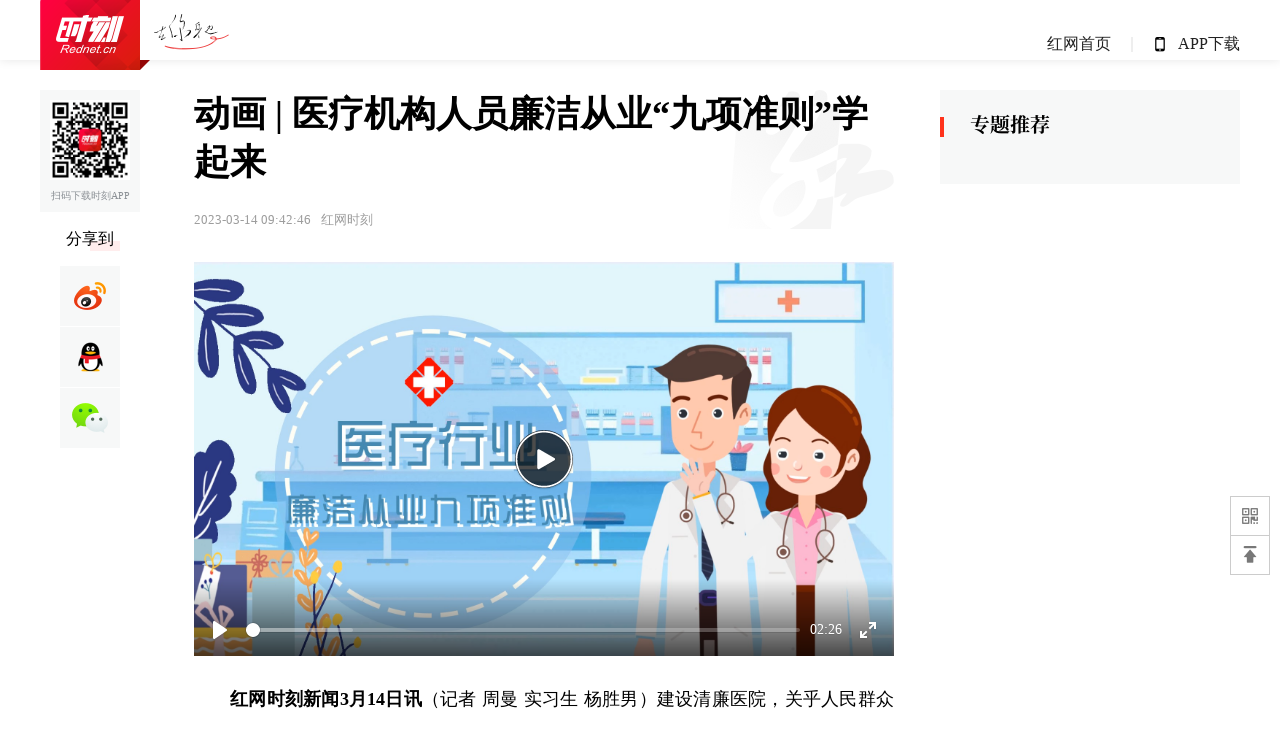

--- FILE ---
content_type: text/html; charset=utf-8
request_url: https://moment.rednet.cn/content/646747/58/12443475.html
body_size: 5944
content:
<!Doctype html>
<html>
<head>
  <title contentid="12443475">动画 | 医疗机构人员廉洁从业“九项准则”学起来</title>
  <meta http-equiv="content-type" content="text/html; charset=utf-8" />
  <meta http-equiv="content-type" name="viewport" content="initial-scale=1.0, maximum-scale=1.0, minimum-scale=1.0, user-scalable=no, width=device-width" />
  <meta name="format-detection" content="telephone=no">
  <meta http-equiv="x-rim-auto-match" content="none">
  <meta name="description" content="为进一步规范长沙市第四医院职工廉洁从医行为，推动党员干部涵养浩然正气，形成良好的院风院貌,医院坚持落实“一季一主题”廉政教育,继2023年第一季度医疗服务专项督查后，第二季度将就“九项准则”进行分层分批培训、考核，我们一起重温“九项原则”。">
  <meta name="keywords" content="长沙市第四医院 廉洁从业九项准则">
  <meta content="长沙市第四医院 廉洁从业九项准则" http-equiv="keywords" />
  <meta content="为进一步规范长沙市第四医院职工廉洁从医行为，推动党员干部涵养浩然正气，形成良好的院风院貌,医院坚持落实“一季一主题”廉政教育,继2023年第一季度医疗服务专项督查后，第二季度将就“九项准则”进行分层分批培训、考核，我们一起重温“九项原则”。" http-equiv="description" />
  <meta name="filetype" content="0" />
  <meta name="publishedtype" content="1" />
  <meta name="pagetype" content="1" />
  <meta name="contentid" content="12443475">
  <meta name="publishdate" content="2023-03-14 09:42:46">
  <meta name="author" content="周曼 杨胜男">
  <meta name="source" content="红网">
  <link rel="stylesheet" href="https://moment.rednet.cn/css/swiper.min.css">
  <link href="//j.rednet.cn/css/plyr.css" rel="stylesheet">
  <link href="https://moment.rednet.cn/css/jplayer.blue.monday.min.css" rel="stylesheet" type="text/css" />
  <link href="https://moment.rednet.cn/css/news.css?datetime=20231228" rel="stylesheet" type="text/css" />
   <script type="text/javascript">
	//    /MicroMessenger/i.test(navigator.userAgent) ||      判断微信浏览器 321
    if ((!(/MicroMessenger/i.test(navigator.userAgent) || /AppleWebKit.*Mobile/i.test(navigator.userAgent) || /\(Android.*Mobile.+\).+Gecko.+Firefox/i.test(navigator.userAgent) || (/MIDP|SymbianOS|NOKIA|SAMSUNG|LG|NEC|TCL|Alcatel|BIRD|DBTEL|Dopod|PHILIPS|HAIER|LENOVO|MOT-|Nokia|SonyEricsson|SIE-|Amoi|ZTE/.test(navigator.userAgent)))) && ((window.location.href).indexOf("moment") >= 0)){
      try {
        var url = window.location.href;
        var wapUrl = "https://moment.rednet.cn";
        wapUrl = wapUrl.split("://")[1];
        url = url.replace(wapUrl, wapUrl + '/pc');
        window.location.href=url;
      } catch (e) {}
    }
  </script>
  <script type="text/javascript" src="https://moment.rednet.cn/js/jquery-1.11.3.min.js"></script>
  <script type="text/javascript" src="https://moment.rednet.cn/js/common.js"></script>
  <script type="text/javascript" src="https://moment.rednet.cn/js/pinch-zoom.js"></script>
  <script type="text/javascript" src="https://moment.rednet.cn/js/openApp1.js"></script>
  <script type="text/javascript" src="https://moment.rednet.cn/js/jquery.jplayer.min.js"></script>
 
  <script> 
WXSHARE_LOGO  = "https://imgs.rednet.cn/data/24/IMAGE_TENANT_LIB/IMAGE/1773/2023/3/14/85fa0a6de6ad485d8c0b7b6478594668.png";
   var summary = "为进一步规范长沙市第四医院职工廉洁从医行为，推动党员干部涵养浩然正气，形成良好的院风院貌,医院坚持落实“一季一主题”廉政教育,继2023年第一季度医疗服务专项督查后，第二季度将就“九项准则”进行分层分批培训、考核，我们一起重温“九项原则”。";
   if (summary == ''){
      WXSHARE_DESC = "时刻，在你身边";
   }else{
      WXSHARE_DESC = summary ;
   }
 </script> 
  <script type="text/javascript" src="//res.wx.qq.com/open/js/jweixin-1.2.0.js"></script>
  <script type="text/javascript" src="//moment.rednet.cn/common/js/wxshare.js"></script>
</head>
<body>
   <!--  头部导航栏 开始 --> 
  <header class="header">
    <a class="right-1" onclick="openApp(12443475,3);"></a>
  </header>
  <!--  头部导航栏 结束 -->
  <section id='wx-pic' style='margin:0 auto;display:none;'>
    <img src='https://moment.rednet.cn/test/logo-300.png' />
  </section> 
  <section class="mask">
      <div id="wrapper" class="preview">
        <div id="scroller"></div>
      </div>
  </section>
  <section class="news">
     <!-- 判断稿件是否进入专题 -->
    <div class="title">动画 | 医疗机构人员廉洁从业“九项准则”学起来</div>


    <div class="time_new flex">
      <div class="left">
                  <div class="row-source flex">
                    <div class="name">红网时刻</div>
                    <div class="views"></div>
                  </div>
                  <div class="row-date">2023-03-14 09:42:46</div>
      </div>

      <div class="right">
        <span class="font-setting">字号：<span  class="font-small">小</span><span  class="font-medium current">中</span><span class="font-big">大</span>
      </div>
    </div>



    <section class="content">
        
            <script type="text/javascript" src='//j.rednet.cn/js/rangetouch.js'></script>
            <!-- s 视频选集 s -->
            <!-- s 单视频 s -->
              <div class="video-fixed c-hide">
                <video id="player-video-wrapper" controls="controls" src="" poster="" webkit-playsinline="" preload="" x-webkit-airplay="true" playsinline="true"></video>
                <!-- <video id="player-video-wrapper" preload="auto" width="680" playsinline webkit-playinline controls></video> -->
                <a href="javascript:;" class="video-close">
                  <img src="https://moment.rednet.cn/images/icon-close.png" alt="">
                  关闭视频
                </a>
              </div>

              <div class="play-box">
                <img id="video-cover" src="https://moment.rednet.cn/images/empty-logo-video-wap.png" alt="">
                <div class="btn-play"></div>
                <video id="player-video-vertical" controls="controls" src="" poster="" webkit-playsinline="" preload="" x-webkit-airplay="true" playsinline="true" style="display: none;"></video>
              </div>
              <!--
              注意事项：
              * 播放器容器必须为 video 标签
              * player-container-id 为播放器容器的ID，可自行设置
              * 播放器区域的尺寸请按需设置，建议通过 css 进行设置，通过css可实现容器自适应等效果
              * playsinline webkit-playinline x5-playinline 这几个属性是为了在标准移动端浏览器不劫持视频播放的情况下实现行内播放，此处仅作示例，请按需使用
              -->
              
              <script>
                  var playList = [];
                  var videoType = "1";
                  scale = window.innerWidth / 750 <= 1 ? window.innerWidth / 750 : 1;
                  let $videoCover = $("#video-cover");
                  let $playerVideoWrapper = $("#player-video-wrapper");
                  /**
                   * 横视频：预览图渲染成img；点击后置顶播放窗口（原生video）
                   * 竖视频：直接生成原生video，预览图为自带的poster属性
                   **/
                  if(videoType == "1"){  //横视频展示
                    $videoCover.css("cssText",  "width:" + 680 * scale + "px;" + "height:" + (680*9/16)*scale + "px !important");

                    var plyrSvg = '<svg width="100%" height="100%" viewBox="0 0 348 348" version="1.1" xmlns="http://www.w3.org/2000/svg" xmlns:xlink="http://www.w3.org/1999/xlink" xml:space="preserve" xmlns:serif="http://www.serif.com/" style="fill-rule:evenodd;clip-rule:evenodd;stroke-linejoin:round;stroke-miterlimit:1.41421;"><g id="白色按钮"><g><path d="M174,5c93.826,0 170,76.174 170,170c0,93.826 -76.174,170 -170,170c-93.826,0 -170,-76.174 -170,-170c0,-93.826 76.174,-170 170,-170Zm0,10c88.306,0 160,71.694 160,160c0,88.306 -71.694,160 -160,160c-88.306,0 -160,-71.694 -160,-160c0,-88.306 71.694,-160 160,-160Z" style="fill:#fff;"/><path d="M145.464,115.814c-2.359,-1.363 -5.261,-1.363 -7.612,0c-2.36,1.362 -3.81,3.882 -3.81,6.615l0,105.445c0,2.733 1.45,5.254 3.81,6.616c1.179,0.681 2.495,1.022 3.81,1.022c1.316,0 2.631,-0.341 3.811,-1.022l91.017,-52.723c2.351,-1.362 3.802,-3.882 3.802,-6.615c0,-2.733 -1.451,-5.254 -3.81,-6.616l-91.018,-52.722Z" style="fill:#fff;fill-rule:nonzero;"/></g></g></svg>';
                    $videoCover.attr("src", 'https://imgs.rednet.cn/data/24/IMAGE_TENANT_LIB/IMAGE/48/2023/3/14/332615086cb746adb74604327a9bacca.png');
                    $videoCover.attr("vedioUrl", 'http://1400289574.vod2.myqcloud.com/d4450852vodtranscq1400289574/30e3ca3d243791580538675672/v.f30.mp4');
                    $(".btn-play").append(plyrSvg);

                    let $videoFixed = $(".video-fixed");
                    let oPlayVideoWrapper = document.getElementById("player-video-wrapper");
                    $(".play-box").on('click', function() {
                        window.event.stopPropagation();

                        $playerVideoWrapper.attr("poster", $videoCover.attr("src"));
                        $playerVideoWrapper.attr("src", $videoCover.attr("vedioUrl"));
                        $videoFixed.removeClass('c-hide');
                        oPlayVideoWrapper.play();
                    });

                    $(".video-close").on('click', function() {
                        if (!$videoFixed.hasClass('c-hide')) {
                          $videoFixed.addClass('c-hide');
                          oPlayVideoWrapper.pause();
                          $playerVideoWrapper.attr("poster", '');
                          $playerVideoWrapper.attr("src", '');
                        }
                    });
                  }else if(videoType == "2"){  //竖视频展示
                      // $videoCover.css("cssText", "height:" + (680*16/9)*scale + "px !important");
                      $videoCover.hide();
                      $('.btn-play').hide();
                      let $playerVideoVertical = $("#player-video-vertical");
                      $playerVideoVertical.show();
                      $playerVideoVertical.css("width", 680 * scale + 'px');
                      // $playerVideoVertical.css('height', (680*16/9)*scale + 'px');
                      $playerVideoVertical.attr("poster",'https://imgs.rednet.cn/data/24/IMAGE_TENANT_LIB/IMAGE/48/2023/3/14/332615086cb746adb74604327a9bacca.png');
                      $playerVideoVertical.attr("src", 'http://1400289574.vod2.myqcloud.com/d4450852vodtranscq1400289574/30e3ca3d243791580538675672/v.f30.mp4');
                  }
              </script>
            <!-- e 单视频 e -->
       
      <!--  视频选集 开始 --> 
      <!--  视频选集 结束--> 

       <div class="description">
          <ct><p style="text-indent: 2em; text-align: justify;"><strong>红网时刻新闻3月14日讯</strong>（记者 周曼 实习生 杨胜男）建设清廉医院，关乎人民群众的切身利益。长沙市第四医院始终全力推进清廉医院建设，通过建机制、重改革、造氛围、强监督、全方位打造“医疗服务、医德医风、医患亲清、医风清纯”的清廉医院，持续推进医疗市场秩序规范、就医环境持续向好，以清风正气的健康服务打通联系基层群众的“最后一米”。</p><p style="text-indent: 2em; text-align: justify;">为进一步规范全院职工廉洁从医行为，推动党员干部涵养浩然正气，形成良好的院风院貌，医院坚持落实“一季一主题”廉政教育，继2023年第一季度医疗服务专项督察后，第二季度将就“九项准则”进行分层分批培训、考核。</p><p style="text-indent: 2em; text-align: justify;">2021年11月16日，国家卫生健康委、国家医保局等三部门发布了《关于印发医疗机构工作人员廉洁从业九项准则的通知》<span style="text-indent: 2em;">《准则》坚持正面倡导、反面警示并行，是面向医疗机构内全体工作人员的廉洁从业基础性规范文件，是行业道德、执业规范、群众诉求的具体化呈现，体现了“谁主管谁负责”“管行业必管行风”的行业管理要求，为广大医务人员划清了基本行为底线。</span><span style="text-indent: 2em;">我们一起重温“九项原则”</p><p style="text-indent: 2em; text-align: justify;">一、合法按劳取酬，不接受商业提成。</p><p style="text-indent: 2em; text-align: justify;">二、严守诚信原则，不参与欺诈骗保。</p><p style="text-indent: 2em; text-align: justify;">三、依据规范行医，不实施过度诊疗。</p><p style="text-indent: 2em; text-align: justify;">四、遵守工作规程，不违规接受捐赠。</p><p style="text-indent: 2em; text-align: justify;">五、恪守保密准则，不泄露患者隐私。</p><p style="text-indent: 2em; text-align: justify;">六、服从诊疗需要，不牟利转介患者。</p><p style="text-indent: 2em; text-align: justify;">七、维护诊疗秩序，不破坏就医公平。</p><p style="text-indent: 2em; text-align: justify;">八、共建和谐关系，不收受患方“红包”。</p><p style="text-indent: 2em; text-align: justify;">九、恪守交往底线，不收受企业回扣。</p><p style="text-indent: 2em; text-align: justify;">医非仁爱不可托，非廉洁不可信。长沙市第四医院将以清廉医院建设为契机，以满足群众健康需求为目的，以改革创新为动力，为人民健康保驾护航，为健康长沙贡献力量。</p></ct>


       </div> 
    <p style="color: #64696e;font-size:0.28rem;line-height:0.48rem;margin: 0.35rem 0 0.1rem;">来源：红网</p>
    <p style="color: #64696e;font-size:0.28rem;line-height:0.48rem;margin: 0 0 0.1rem 0;">作者：周曼 杨胜男</p>
    <p style="color: #64696e;font-size:0.28rem;line-height:0.48rem;margin: 0 0 0.4rem 0;">编辑：吕周阳</p>
        <!--判断是否开启评论,只有开启评论的才可以点赞 -->
    </section>
    <div class="show-article">
        <div class="more">点击查看全文</div>
    </div>
  </section>
  <!-- 热门评论 -->
  <!-- 判断是否开启评论 -->
  <div class="split-block"></div>
  <section class="spreadchart" onclick="openLink(this);" link="">
    <h1></h1>
    <img src=""/>
  </section>
  <div class="split-block"></div>
  <!-- 新闻推荐 -->
  <section class="taglink">
			<div class="taglink-text"></div>
			<div class="taglink-content">
        <ul class="taglist">
        </ul>
      </div>  
	</section>
  <!-- 底部 开始 -->
  <footer class="footer">
      <div class="swiper-container">
        <div class="swiper-wrapper">
         
        </div>
        <div class="swiper-pagination"></div>
      </div>
      <a class="right-1" onclick="openApp(12443475,3);"></a>
  </footer>
  <!-- 底部 结束 -->
  <!-- 回到顶部 -->
  <a  class="back-to-top"></a>
  
  <script type="text/javascript" src="https://moment.rednet.cn/js/news.js?datetime=20221026"></script>
  <script type="text/javascript" src="https://moment.rednet.cn/js/swiper.min.js"></script>
  <script>
      var site = "https://moment.rednet.cn";
      var contentId  = "12443475";
      var siteId = "6";
      var ckie = site + '-favCookieUUID-' + contentId;
      var commentFlag = parseInt("0");
      if(commentFlag){
        initHotComment();
        getContentUps();
      }
      mutiVideoCheck_suspended();
      getRelatedContentList();
      initSpreadChart();
      getViews();
      getHotNews();
      visitLog();
      $(".fav").on('click',function(){
        var cookieUUID = getCookie(ckie)
        if(!getCookie(ckie)){
          addFav();
        }else{
          if(cookieUUID && cookieUUID.indexOf(contentId + '-fav') < 0){
            addFav()
          }else{
            var src  =  $(".favImg").attr("src");
            if(src.indexOf("hand")>0){
              alert('您已祈福！')
            }else{
              alert('您已点赞！') 
            }
          }
        }
      });
  </script>
  
  <script>
    var videoList = document.getElementsByTagName("video");
      var audioList = document.getElementsByTagName("audio");
      
      for (let index = 0; index < videoList.length; index++) {
        let video = videoList[index];
        video.addEventListener('play', function() {
          for (let j = 0; j < videoList.length; j ++) {
            if (index !== j) {
              videoList[j].pause();
            }
          }
          for (let j = 0; j < audioList.length; j++) {
            audioList[j].pause();
          }
        })
      }

if((/MicroMessenger/i.test(navigator.userAgent))){
//$('.font-setting').css('display','none');
}

  </script>
</body>
</html>


--- FILE ---
content_type: text/html; charset=utf-8
request_url: https://moment.rednet.cn/pc/content/646747/58/12443475.html
body_size: 9477
content:


<!Doctype html>
<html>
<head>
  <meta charset="utf-8"/>
  <meta http-equiv="X-UA-Compatible" content="IE=edge">
  <meta name="viewport" content="width=device-width, initial-scale=1">
  <META name="filetype" content="1">
	<META name="publishedtype" content="1">
	<META name="pagetype" content="1">
	<META name="catalogs" content="5147">
	<META name="contentid" content="12443475">
	<META name="publishdate" content='2023-03-14 09:42:46'>
	<META name="author" content='周曼 杨胜男'>
	<META name="source" content='红网'>
	<meta name="description" content='为进一步规范长沙市第四医院职工廉洁从医行为，推动党员干部涵养浩然正气，形成良好的院风院貌,医院坚持落实“一季一主题”廉政教育,继2023年第一季度医疗服务专项督查后，第二季度将就“九项准则”进行分层分批培训、考核，我们一起重温“九项原则”。'>
  <meta name="keywords" content='长沙市第四医院 廉洁从业九项准则'>
  <link rel="shortcut icon" type="image/x-icon" href="//moment.rednet.cn/favicon.ico" media="screen" />
  <base target="_blank" />
  <title>动画 | 医疗机构人员廉洁从业“九项准则”学起来 - 时刻</title>
	<link type="text/css" rel="stylesheet" href="https://j.rednet.cn/site/static/css/swiper.min.css" />
	<link type="text/css" rel="stylesheet" href="https://moment.rednet.cn/pc/css/global.css" />
	<link type="text/css" rel="stylesheet" href="https://moment.rednet.cn/pc/css/momen-content.css?v=20231228" />
  <link href="https://moment.rednet.cn/pc/css/news.css?datetime=201908261" rel="stylesheet" type="text/css" />
	
  <link href="//imgcache.qq.com/open/qcloud/video/tcplayer/tcplayer.css" rel="stylesheet">
  <link href="//j.rednet.cn/css/plyr.css" rel="stylesheet">
  <style>
.plyr--full-ui{margin-top:0px;}
      .plyr__control--overlaid {
        background: rgba(0,0,0,.7)  !important;
        padding: 0 !important;
      }
      .plyr__control--overlaid:focus, .plyr__control--overlaid:hover ,.plyr--video .plyr__control:hover{
        background: rgba(0,0,0,.7) !important;
      }
      .plyr__control--overlaid svg ,.tcp-skin .vjs-big-play-button .vjs-button-icon,.tcp-skin .vjs-big-play-button{
        width: 58px !important;
        height: 58px !important;
      }
      .plyr__control--overlaid svg{
        left: 0 !important;
      }
      .plyr__poster{
        background-size: 100% 100%!important;
      }
  </style>
 
  <!--[if lt IE 9]>
  <script src="//imgcache.qq.com/open/qcloud/video/tcplayer/ie8/videojs-ie8.js"></script>
  <![endif]-->
  <script src="//imgcache.qq.com/open/qcloud/video/tcplayer/lib/hls.min.0.8.8.js"></script>
  <script src="//imgcache.qq.com/open/qcloud/video/tcplayer/tcplayer.min.js"></script>
	
	<script type="text/javascript" src="https://j.rednet.cn/site/static/js/lib/jquery.js"></script>
  	<script type="text/javascript" src="https://moment.rednet.cn/js/swiper.min.js"></script>
	<!--[if lte IE 8]>
		<script src="https://j.rednet.cn/site/static/common/js/lib/html5.js"></script>
	<![endif]-->
  <script type="text/javascript" src="//j.rednet.cn/site_pc_common/js/config.js" ></script>
<script type="text/javascript">
	//    /MicroMessenger/i.test(navigator.userAgent)||     判断微信浏览器
	if (/MicroMessenger/i.test(navigator.userAgent) || /AppleWebKit.*Mobile/i.test(navigator.userAgent) || /\(Android.*Mobile.+\).+Gecko.+Firefox/i.test(navigator.userAgent) || (/MIDP|SymbianOS|NOKIA|SAMSUNG|LG|NEC|TCL|Alcatel|BIRD|DBTEL|Dopod|PHILIPS|HAIER|LENOVO|MOT-|Nokia|SonyEricsson|SIE-|Amoi|ZTE/.test(navigator.userAgent))) {
	try {
		var url = window.location.href;
		//url = url.replace("https://moment.rednet.cn", "https://moment.rednet.cn/m");

		var wapUrl= "https://moment.rednet.cn";
		var pcUrl = wapUrl.split("://")[1];
		url = url.replace(pcUrl + '/pc', pcUrl );

		window.location.href=url;
	} catch (e) {}
}
</script>
<script>
  //分享标题 ，如未定义取当前页面TITLE。
  var WXSHARE_TITLE = "动画 | 医疗机构人员廉洁从业“九项准则”学起来";

  //分享描述，如未定义取当前页面TITLE。
    var WXSHARE_DESC = "为进一步规范长沙市第四医院职工廉洁从医行为，推动党员干部涵养浩然正气，形成良好的院风院貌,医院坚持落实“一季一主题”廉政教育,继2023年第一季度医疗服务专项督查后，第二季度将就“九项准则”进行分层分批培训、考核，我们一起重温“九项原则”。";

  //分享LOGO的图片地址，如未定义取时刻LOGO。
WXSHARE_LOGO  = "https://imgs.rednet.cn/data/24/IMAGE_TENANT_LIB/IMAGE/1773/2023/3/14/85fa0a6de6ad485d8c0b7b6478594668.png";
</script>
<script type="text/javascript" src="//j.rednet.cn/site_pc_common/js/jquery.qrcode.js" ></script>

<link type="text/css" rel="stylesheet" href="//j.rednet.cn/site/static/css/jplayer.blue.monday.min.css"/>
<script type="text/javascript" src="//j.rednet.cn/site/static/js/jquery.jplayer.min.js"></script>

</head>

<body>
  
  
    
	<!-- 导航开始 -->
	<nav>
		<div class="block nav">
			<div class="nav_left">
				<img class="logo" src="https://moment.rednet.cn/pc/images/logo.png" alt="">
				<img class="slogon" src="https://moment.rednet.cn/pc/images/slogon.png" alt="">
			</div>

			<ul class="nav_list">
				<li><a href="https://www.rednet.cn/">红网首页</a></li>
				<!--<li><a href="http://z.t.qq.com/zt2013/rednet/">红网微博</a></li>
				<li><a href="http://ezine.rednet.cn/shoujibao/">手机报</a></li>-->
				<li><img src="/topic/images/phone.png" alt=""><a href="https://moment.rednet.cn/">APP下载</a></li>
			</ul>
		</div>
	</nav>
	<!-- 导航结束 -->

  
	<main class="block m_t_30">
		<!-- 左侧栏 开始 -->
		<section class="box_left f_left">
			<!-- 分享 开始 -->
			<section class="f_left detail_share">
				<div class="detail_share_code">
					<img src="https://j.rednet.cn/site/static/images/qr-shike1.png">
					扫码下载时刻APP
				</div>
				<div class="label">分享到</div>
				<div class="share_box">
					<a class="share_wb"></a>
					<a class="share_qq"></a>
					<a class="share_wx" id="tcode"></a>
<div id="qrcode" style="width:100px; height:100px; margin-top:190px; display:none;position: absolute;z-index:99;"></div>
				</div>
			</section>

<script>
            $('#qrcode').qrcode({
              text: location.href,
              height: 100,
              width: 100,
              src: '//j.rednet.cn/images/logo_25.jpg'
            })
          
            $("#tcode").mouseover(function (){  
                $("#qrcode").show();  
            }).mouseout(function (){  
                $("#qrcode").hide();  
            });  
            </script>


			<!-- 分享 结束 -->

			<!-- 内容 开始 -->
			<section class="detail_article_content f_left">

    <!-- 判断稿件是否进入专题 -->

				<div>
					<h1 class="detail_title">动画 | 医疗机构人员廉洁从业“九项准则”学起来</h1>
					<div class="crumb">
						<span>2023-03-14 09:42:46</span>
            <span class="source">红网时刻</span> 
					</div>
	
					<article class="detail_article">
					<div class="p_t_30"></div>

            <video id="player-video-wrapper_0" v-id="0" title="" preload="auto" width="100%" playsinline webkit-playinline controls></video>
            <!--
            注意事项：
            * 播放器容器必须为 video 标签
            * player-container-id 为播放器容器的ID，可自行设置
            * 播放器区域的尺寸请按需设置，建议通过 css 进行设置，通过css可实现容器自适应等效果
            * playsinline webkit-playinline x5-playinline 这几个属性是为了在标准移动端浏览器不劫持视频播放的情况下实现行内播放，此处仅作示例，请按需使用
            -->
            <script type="text/javascript" src='//j.rednet.cn/js/plyr.polyfilled.js'></script>
            <script type="text/javascript" src='//j.rednet.cn/js/rangetouch.js'></script>
            <script>
                var playList = [];
                var videoType = "1";
                //console.log(videoType)
                scale = window.innerWidth / 750 <= 1 ? window.innerWidth / 750 : 1;
                if(videoType == "1"){  //横视频展示
                    $("#player-video-wrapper_0").css("height",(700*9/16)*scale + "px");
                }else if(videoType == "2"){  //竖视频展示
                    // $("#player-video-wrapper_0").css("height",(700*16/9)*scale + "px");
                    $("#player-video-wrapper_0").css("height","auto");
                }
                $("#player-video-wrapper_0").css("width",700*scale+'px');
                var plyrSvg = '<svg width="100%" height="100%" viewBox="0 0 348 348" version="1.1" xmlns="http://www.w3.org/2000/svg" xmlns:xlink="http://www.w3.org/1999/xlink" xml:space="preserve" xmlns:serif="http://www.serif.com/" style="fill-rule:evenodd;clip-rule:evenodd;stroke-linejoin:round;stroke-miterlimit:1.41421;"><g id="白色按钮"><g><path d="M174,5c93.826,0 170,76.174 170,170c0,93.826 -76.174,170 -170,170c-93.826,0 -170,-76.174 -170,-170c0,-93.826 76.174,-170 170,-170Zm0,10c88.306,0 160,71.694 160,160c0,88.306 -71.694,160 -160,160c-88.306,0 -160,-71.694 -160,-160c0,-88.306 71.694,-160 160,-160Z" style="fill:#fff;"/><path d="M145.464,115.814c-2.359,-1.363 -5.261,-1.363 -7.612,0c-2.36,1.362 -3.81,3.882 -3.81,6.615l0,105.445c0,2.733 1.45,5.254 3.81,6.616c1.179,0.681 2.495,1.022 3.81,1.022c1.316,0 2.631,-0.341 3.811,-1.022l91.017,-52.723c2.351,-1.362 3.802,-3.882 3.802,-6.615c0,-2.733 -1.451,-5.254 -3.81,-6.616l-91.018,-52.722Z" style="fill:#fff;fill-rule:nonzero;"/></g></g></svg>'          
                $("#player-video-wrapper_0").attr("poster",'https://imgs.rednet.cn/data/24/IMAGE_TENANT_LIB/IMAGE/48/2023/3/14/332615086cb746adb74604327a9bacca.png');
                $("#player-video-wrapper_0").append($("<source src='http://1400289574.vod2.myqcloud.com/d4450852vodtranscq1400289574/30e3ca3d243791580538675672/v.f30.mp4'  type='video/mp4'><\/source>"));
                var coverPlayer = new Plyr('#player-video-wrapper_0',{controls:['play-large', 'play', 'progress', 'current-time', 'fullscreen']});
                coverPlayer.on('ready', function(event) {
                  $(".plyr__control--overlaid svg").remove();
                  $(".plyr__control--overlaid .plyr__sr-only").before(plyrSvg)
                });
                playList.push(coverPlayer);
                coverPlayer.on('play', function() {
                    for(var j= 0 , k= playList.length; j < k; j++){
                        if(!(coverPlayer == playList[j])){
                          playList[j].pause();
                        }
                    }
                    $(".jp-jplayer").jPlayer("pause");
                });

/*全屏事件*/
                coverPlayer.on('enterfullscreen', function(event) {
                var element = event.detail.plyr.media;
                $(element).css("width","100%");
                $(element).css("height","100%");
                console.log(event)
                });
/*退出全屏事件*/
                coverPlayer.on('exitfullscreen', function(event) {
                var element = event.detail.plyr.media;
                var scale = window.innerWidth / 700 <= 1 ? window.innerWidth / 700 : 1;
                $(element).css("width",700*scale +"px");
                // $(element).css("height",(700*9/16)*scale + "px");
                $(element).css("height", "auto");
            
                });

		coverPlayer.on('ended', function(event) {
			//console.log('播放完毕', event.detail.plyr)
		});
            </script>
	   <!--  视频选集 开始 --> 
<!--  视频选集 结束--> 
	   
					<ct><p style="text-indent: 2em; text-align: justify;"><strong>红网时刻新闻3月14日讯</strong>（记者 周曼 实习生 杨胜男）建设清廉医院，关乎人民群众的切身利益。长沙市第四医院始终全力推进清廉医院建设，通过建机制、重改革、造氛围、强监督、全方位打造“医疗服务、医德医风、医患亲清、医风清纯”的清廉医院，持续推进医疗市场秩序规范、就医环境持续向好，以清风正气的健康服务打通联系基层群众的“最后一米”。</p><p style="text-indent: 2em; text-align: justify;">为进一步规范全院职工廉洁从医行为，推动党员干部涵养浩然正气，形成良好的院风院貌，医院坚持落实“一季一主题”廉政教育，继2023年第一季度医疗服务专项督察后，第二季度将就“九项准则”进行分层分批培训、考核。</p><p style="text-indent: 2em; text-align: justify;">2021年11月16日，国家卫生健康委、国家医保局等三部门发布了《关于印发医疗机构工作人员廉洁从业九项准则的通知》<span style="text-indent: 2em;">《准则》坚持正面倡导、反面警示并行，是面向医疗机构内全体工作人员的廉洁从业基础性规范文件，是行业道德、执业规范、群众诉求的具体化呈现，体现了“谁主管谁负责”“管行业必管行风”的行业管理要求，为广大医务人员划清了基本行为底线。</span><span style="text-indent: 2em;">我们一起重温“九项原则”</p><p style="text-indent: 2em; text-align: justify;">一、合法按劳取酬，不接受商业提成。</p><p style="text-indent: 2em; text-align: justify;">二、严守诚信原则，不参与欺诈骗保。</p><p style="text-indent: 2em; text-align: justify;">三、依据规范行医，不实施过度诊疗。</p><p style="text-indent: 2em; text-align: justify;">四、遵守工作规程，不违规接受捐赠。</p><p style="text-indent: 2em; text-align: justify;">五、恪守保密准则，不泄露患者隐私。</p><p style="text-indent: 2em; text-align: justify;">六、服从诊疗需要，不牟利转介患者。</p><p style="text-indent: 2em; text-align: justify;">七、维护诊疗秩序，不破坏就医公平。</p><p style="text-indent: 2em; text-align: justify;">八、共建和谐关系，不收受患方“红包”。</p><p style="text-indent: 2em; text-align: justify;">九、恪守交往底线，不收受企业回扣。</p><p style="text-indent: 2em; text-align: justify;">医非仁爱不可托，非廉洁不可信。长沙市第四医院将以清廉医院建设为契机，以满足群众健康需求为目的，以改革创新为动力，为人民健康保驾护航，为健康长沙贡献力量。</p></ct>
<!---

--->

					</article>
	
					<div class="from">
						<span>来源：红网</span>
						<span>作者：周曼 杨胜男</span>
						<span>编辑：吕周阳 </span>
					</div>
       <!--判断是否开启评论,只有开启评论的才可以点赞 -->

				</div>

				<div class="comment m_t_40">
					<div class="title"><img src="https://moment.rednet.cn/pc/images/hot_comment.png" alt=""></div>
					<div class="comment_list m_t_20 clear">
						<ul class="commentlist">
						
						</ul>
					</div>
				</div>


				<div class="news_recommend m_t_40">
					<div class="recommen_bg"></div>
					<div class="title"><img src="https://moment.rednet.cn/pc/images/news_recommend.png" alt=""></div>
					<div class="swiper-newsbox">
						<div class="swiper-container-news m_t_30">
							<div class="swiper-button-prev"><img src="https://moment.rednet.cn/pc/images/arrow-left.png" alt=""></div>
							<div class="swiper-button-next"><img src="https://moment.rednet.cn/pc/images/arrow-right.png" alt=""></div>
							<div class="swiper-wrapper taglist">

							</div>
						</div>
					</div>
				</div>
			</section>
			<!-- 内容 结束 -->
		</section>
		<!-- 左侧栏 结束 -->

		<!-- 右侧栏 开始 -->
    
    		<section class="box_right f_right m_b_t156">
			<div class="aside_wrap box_right">
				<div class="nav_title"><img src="https://moment.rednet.cn/pc/images/topic_title.png" alt="" class="f_left"></div>

               <div id="div_yuhuatuijianNewsList" style="min-height:10px"  class="module" pageId="27" fetchDataType="1" terminal="1" includeTop="1" moduleName="右侧第一个自定义内容"  pageSize="5" channelId="12157" excludeNum="0" >
								
              </div>
				
				
				
			</div>
		</section>
<script>
var apiPro ="https://a.rednet.cn/dispatch";//(window.location.href.indexOf("onlyred") > 0 ? "http://a.onlyred.net/dispatch" : "https://a.rednet.cn/dispatch");//"https://a.rednet.cn/dispatch";'https://a.rednet.cn/dispatch'
function  specialtopic(){
    var params = {siteId: "6",channelId:"12157",datetime:null,pageSize:"9"};
    var appversion="";
	$.ajax({
		url : apiPro,
		type : "POST",
		headers:{
			//"version" : appversion,
			"Content-Type" : "application/json; charset=UTF-8",
			"version" : (appversion?appversion:'8.1'),
			"userid" : "EWYCZpEDqvLvMhdqygXLAA==",
			//"crc" : "93916e5859cab1c7e0d72568f93fc0cb",
			"traceid" : "1231231",
			"bizop" : "queryIndexList",
			"biztype" : 'contentIndexDigest'
		 },
		data:JSON.stringify(params),
		success: function(json) {
        var objContent = JSON.parse(json);
		//alert(objContent.data.digestList.length);
		var html_topic="";
		for(var j=0;j<5; j++){//objContent.data.digestList.length
			html_topic+='<div class="list"><a href="/topic/pc/index.html?topicId='+objContent.data.digestList[j].topicId+'&siteId=6" title="'+objContent.data.digestList[j].topicName+'" target="_blank" id="list_a"><img src="'+objContent.data.digestList[j].topicTitleImg+'/250+100" alt=""></a><a href="/topic/pc/index.html?topicId='+objContent.data.digestList[j].topicId+'&siteId=6" title="'+objContent.data.digestList[j].topicName+'" target="_blank"><p>'+objContent.data.digestList[j].topicName+'</p></a></div>';
			
		}
		//console.log(html_topic);
		$('.aside_wrap').append(html_topic);
		
        }
    });

}
specialtopic();
</script>	



		<!-- 右侧栏 结束 -->
	</main>
	<div class="recommend_bg"></div>

	<!-- 右侧悬浮开始 -->
	<section class="site_specific">
		<div class="site_wx">
			<a class="site_wx_a" id="imgcode"></a>
			<img src="https://j.rednet.cn/site/static/images/qr-shike1.png" id="tmcode" style="position: absolute; right: 45px; display: none;">
		</div>
		<div class="site_top">
			<a class="site_top_a"></a> 
		</div>
	</section>
<script>
/* 回到顶部相应显示 */
$(window).scroll(function(){   
    if ($(window).scrollTop()>100){ 
        $(".site_top").fadeIn(700); 
    }else{
        //$(".site_top").fadeOut(700); 
    }
});

$(".site_top").click(function(){   
    $('body,html').animate({ 
        scrollTop:0 
    },700);
    return false; //防止冒泡
});

	$("#imgcode").mouseover(function (){  
			$("#tmcode").show();  
		}).mouseout(function (){  
			$("#tmcode").hide();  
		});
</script>
	<!-- 右侧悬浮结束 -->

  
    	<footer>
		<section class="footer">
			<div class="footer_left">
				<span>Copyright &#169 2001-<script>document.write(new Date().getFullYear())</script> Rednet.Inc.All Rights Reserve</span>
				<span>增值电信业务经营许可证:湘B2-20070067</span>
				<span>湘ICP备09001846号</span>
			</div>
			<div class="footer_right">
			</div>
		</section>
	</footer>
<script>

$(document).ready(function () {

//fn_search_key("江泽民");
	function fn_search_key (value){

		if(value){
			var containsTags=$(".detail_article_content *:contains("+value+")");
			var containHead = $("title").html();
			var descStr = $("meta[name='keywords']").attr("content");
			
			console.log(containsTags, containHead);
			if(containsTags.length>0 || containHead.indexOf(value)>-1 || descStr.indexOf(value)>-1){
				/****  灰  ****/
				if(location.href.indexOf('12104858')>-1 || location.href.indexOf('12104125')>-1){
					var qmCss = "nav,.swiper-button-prev,.swiper-button-next,.title,.comment_list{-webkit-filter: grayscale(100%);}.box-right,.adfile,.detail_share,.box_right{display:none}.box_left{width:100%;}.detail_article_content{width:100%;}.detail_article, .detail-article,.from{WIDTH:1000PX;margin:0 auto}.plyr{margin:0 auto;}.comment,.news_recommend{margin:0 auto;width:700px;}";
				}
				else{
					var qmCss = "html{-webkit-filter: grayscale(100%);}.box-right,.adfile,.detail_share,.box_right{display:none}.box_left{width:100%;}.detail_article_content{width:100%;}.detail_article, .detail-article,.from{WIDTH:1000PX;margin:0 auto}.plyr{margin:0 auto;}.comment,.news_recommend{margin:0 auto;width:700px;}";
				}
				head = document.getElementsByTagName('head')[0],
					style = document.createElement('style');
				style.type = 'text/css';
				if (style.styleSheet) {
					style.styleSheet.cssText = qmCss;
				} else {
					style.appendChild(document.createTextNode(qmCss));
				}

				head.appendChild(style);
				
				
			}
		}
	}

})

</script>

  <script type="text/javascript" src="//j.rednet.cn/site_pc_common/js/common.js" ></script>
  <script type="text/javascript" src="//j.rednet.cn/site_pc_common/js/comhotad.js" ></script>
  <script type="text/javascript" src="//j.rednet.cn/site/static/wap/js/wap-function.js"></script>
  
<script>


     var siteName = "时刻";
     var siteId = "6";
     var channelId = "5147";
     var contentId  = "12443475";
      var site = "https://moment.rednet.cn";
      var contentId  = "12443475";
      var ckie = site + '-favCookieUUID-' + contentId;
    (function(){
      //var apiUrl = "http://172.16.0.180:8080";

	mutiVideoCheck();
      getRelatedContentList();
      $(".site_specific>div").on("mouseenter",function(){
			$(this).find("img").show();
        });
        $(".site_specific>div").on("mouseleave",function(){
            $(this).find("img").hide();
        });
      $(".detail_share").on('click',function(e){
        if($(e.target).hasClass("share_wb")){
          shareTo("WB","动画 | 医疗机构人员廉洁从业“九项准则”学起来");
        }else if($(e.target).hasClass("share_qq")){
          shareTo("QQ","动画 | 医疗机构人员廉洁从业“九项准则”学起来")
        }
      })
      $.ajax({
          type: "get",
          url: frontUrl + "/content/star/" + contentId,
          success: function(data){
              $(".starCount").html(data);
          }
      });
      $(".fav").on('click',function(){
        var cookieUUID = getCookie(ckie)
        if(!getCookie(ckie)){
          addFavs();
$('.qifu').css('background','url("/images/icon_hand_focus.svg") center no-repeat');
$('.like').css('background','url(/images/peach_focus.svg) center no-repeat');
$('.qifu span').css('color',':#C0A57B');
$('.like span').css('color',':#FF331C');
        }else{
          if(cookieUUID && cookieUUID.indexOf(contentId+'-fav') < 0){
            addFavs();
$('.qifu').css('background','url("/images/icon_hand_focus.svg") center no-repeat');
$('.like').css('background','url(/images/peach_focus.svg) center no-repeat');
$('.qifu span').css('color',':#C0A57B');
$('.like span').css('color',':#FF331C');
          }else{
$('.qifu').css('background','url("/images/icon_hand_focus.svg") center no-repeat');
$('.like').css('background','url(/images/peach_focus.svg) center no-repeat');
$('.qifu span').css('color',':#C0A57B');
$('.like span').css('color',':#FF331C');
            alert('您已点赞！')
          }
        }
      });

    })();


initHotComment();

initSpreadChart();


$(function () {
$(window).scroll(function () {
	var windowHeight = $(window).height();
	var scrollTop = $(window).scrollTop();
	var rightHeight=$(".detail_article_content").height();
	var leftHeight=$(".box_left").height();
	var $header = $(".nav_left");
	var headerHeight = $header.height();
	var headerTotalHeight=$(".aside_wrap").height();
	
	//alert(rightHeight);<

	if (scrollTop+530 >= headerTotalHeight) {
		$('.aside_wrap').removeClass("hold").addClass("fixed");
		//280 是fllow1距离part1底部的空白间距
		if (rightHeight+180< scrollTop) {
			$(".aside_wrap").addClass("hold").removeClass("fixed");
		}
	} else {
		$(".aside_wrap").removeClass("fixed hold");
	}
	
	
	
})

});

	$(document).ready(function(){
		$('.tr_img li:gt(0) img').css('border','0').css('margin-bottom','14px');
		$('.tr_img li img').click(function(){
			$(this).css('border','2px solid #e00')
			$('.tr_img li img').not($(this)).css('border','0')
		});
	   function visitLog() {
			if(typeof contentId!='undefined'&& typeof channelId!='undefined'&& typeof siteId!='undefined'){
				$.ajax({
					type: "post",
					contentType: "application/json; charset=utf-8",
					url: APIURL + "/content/visit/",
					data: JSON.stringify({
					contentId: contentId,
					channelId: channelId,
					siteId: siteId,
					terminal: '1',
					url: window.location.href
					}),
					dataType: 'json',
					success: function (resp) {

					}
				});
			}
		}

		visitLog();
	});
</script>
<script>
  var videoList = document.querySelectorAll('video')
  var li = document.getElementsByClassName('episode-item')
   
  $(videoList).hide()
  $(videoList).eq(0).show()

    $(".episode-list .swiper-wrapper").each(function(){
      $(this).find(".swiper-slide").first().addClass("episode-item-active");
    });
    $('.episode .head .title').show();

  function next(dom, index, swiper){
    if(swiper){
      $('.episode .head .title').show();
      swiper.slides.removeClass('episode-item-active')
      swiper.slides.eq(swiper.clickedIndex).addClass('episode-item-active')
      $("#episodeVideoTitle").html(swiper.clickedSlide.innerText)
      var video = document.getElementById(dom);
      $(videoList).hide()

      $(videoList).each(function(i, res) {
        if(index == i){
          $(res).show()
          $(video).show()
          //video.pause();
          video.load();
          video.play();
        } else {
          res.pause();
        }
      })
       // $("#episodeVideoTitle").html($(video).eq(0).attr('title'))
        //$(videoList).hide()
        //$(videoList).eq(0).show()
    } else {
      var i = index +1
      var nextDom = 'player-video-wrapper_' + i
      var cur = document.getElementById(dom);
      var video = document.getElementById(nextDom);

      if(i == li.length) {
        // $("#episodeVideoTitle").html($(videoList).eq(0).attr('title'))
        $('.episode .head .title').hide();
        $(li).removeClass('episode-item-active')
        //$(li).eq(0).addClass('episode-item-active')
        $(videoList).hide()
        $(videoList).eq(0).show()
      } else {
        $("#episodeVideoTitle").html($(video).eq(0).attr('title'))
        $(cur).hide()
        cur.pause();
        $(videoList).hide()

        $(li).each(function(k, res) {
          if(i == k){
            $(li).removeClass('episode-item-active')
            $(res).addClass('episode-item-active')
          }
        })
        $(video).show()
        video.pause();
        video.load();
        video.play();
      }
    }
  }

  // 初始化swiper
  var previewSwiper= new Swiper('.episode-list',{
    slidesPerView: 'auto',
    spaceBetween : 10,
    centeredSlides : false,
    slideToClickedSlide: true,
    preventClicksPropagation : false,
    slidesOffsetBefore : 0,
    slidesOffsetAfter : 0,
    on:{
        click: function(){
		//var url = previewSwiper.clickedSlide.dataset.url
		//var imgUrl= previewSwiper.clickedSlide.dataset.img
		//previewSwiper.slides.removeClass('episode-item-active')
		//previewSwiper.slides.eq(previewSwiper.clickedIndex).addClass('episode-item-active')
		//$("#episodeVideoTitle").html(previewSwiper.clickedSlide.innerText)

            //if ( ! ($(e.target).hasClass('swiper-wrapper') || $(e.target).hasClass('episode-list')) ) {
              next('player-video-wrapper_'+previewSwiper.clickedIndex, previewSwiper.clickedIndex, previewSwiper)
           // }
        },
    },
})

var swipertitle = $('.episode-list .episode-item a')
$(swipertitle).each(function(i, res) {
    if (res.innerText.length > 22) {
        res.innerText= res.innerText.substring(0, 21) + "...";
    }
})
</script>
  <script type="text/javascript" src="https://moment.rednet.cn/pc/js/config.js" ></script>
    <script type="text/javascript" src="//res.wx.qq.com/open/js/jweixin-1.6.0.js"></script>
    <script type="text/javascript" src="//j.rednet.cn/site/static/js/wxshare_1.6.js"></script>
</body>
</html>


--- FILE ---
content_type: text/css
request_url: https://moment.rednet.cn/css/news.css?datetime=20231228
body_size: 7512
content:
body,html {
	margin: 0;
	padding: 0;
	text-align: left;
	/* font-family: Microsoft YaHei,Helvetica Neue,Helvetica,PingFang,Arial,sans-serif; */
	/* font-family: "Source Han Serif SC"; */
	/* font-family: 'Noto Serif SC'; */
	/* font-family:Noto Serif CJK SC, Noto Serif CJK, Source Han Serif SC, Source Han Serif, source-han-serif-sc, serif, SimSun;  */
	/* font-family: 'SimSun','宋体'; */
	font-family: 'PingFang SC', 'Microsoft YaHei', Helvetica, Arial, sans-serif;
	font-size: 100%;
	font-weight: 400;
	overflow-x: hidden !important;
	overflow-y: auto;
	/* background-color: #f8f8f8; */
	word-break: normal;
	word-wrap: break-word;
	text-size-adjust: none;
	-ms-text-size-adjust: none;
	-moz-text-size-adjust: none;
	-webkit-text-size-adjust: none;
	text-size-adjust: none;
	-ms-text-size-adjust: none;
	tap-highlight-color: rgba(255,255,255,0);
	-ms-tap-highlight-color: rgba(255,255,255,0);
	-moz-tap-highlight-color: rgba(255,255,255,0);
	-webkit-tap-highlight-color: rgba(255,255,255,0);
}
body{
	/* IOS禁止微信调整字体大小 */
	-webkit-text-size-adjust: 100% !important;
	text-size-adjust: 100% !important;
	-moz-text-size-adjust: 100% !important
}
@font-face {
	font-family: "SourceHanSerifCN-Medium";
	src: url("../fonts/SourceHanSerifCN-Medium.otf");
	font-display: swap;
}
  
* {
	font-family: "SourceHanSerifCN-Medium";
}
.footer,.header {
	height: 1.14rem;
	cursor: default;
	max-width: 7.5rem;
	margin: 0 auto;
}
.footer,.pop-tip {
	/* display: none; */
	z-index: 9999;
}
.pop-tip p,.right-1 {
	text-decoration: none;
	text-align: center
}
.header {
	position: relative;
	user-select: none;
	-ms-user-select: none;
	-moz-user-select: none;
	-webkit-user-select: none;
	background: url(../images/img_logo.png) 0.36rem 0.14rem #FEFEFE no-repeat;
	background-size: 4rem 0.76rem;
	box-shadow:0px 4px 7px rgba(0,0,0,.05);
}

.footer {
	position: fixed;
	/* display: none !important; */
	display: block;
	left: 0;
	right: 0;
	bottom: 0;
	height: 1.16rem;
	/* box-shadow: 0 -1px 2px 0 #ebebeb; */
	border-top: 1px solid #ebebeb; 
	background-color: rgba(255,255,255,.95);
	user-select: none;
	-ms-user-select: none;
	-moz-user-select: none;
	-webkit-user-select: none;
	padding-bottom: env(safe-area-inset-bottom);
}

.close,.right-1 {
	position: absolute;
	cursor: pointer
}

.left-1 {
	float: left;
	margin: 0.14rem 0 0 0.25rem
}

.left-1 img {
	width: 0.75rem;
	height: 0.75rem
}

.left-2 {
	float: left;
	height: 1.14rem;
	line-height: 1.14rem;
	margin-left: 0.25rem;
	font-size: 0.4rem;
	font-weight: 700
}

.header-left-2 {
	color: #000
}

.footer-left-2,.pop-tip,.right-1 {
	color: #FFF
}

.left-3 {
	float: left;
	margin: 0.32rem 0 0 0.25rem
}

.left-3 img {
	width: 1.25rem;
	height: 0.5rem
}

.right-1 {
	top: 0.17rem;
	right: 0.25rem;
	float: right;
	width: 1.86rem;
	height: 0.82rem;
	line-height: 0.82rem;
	background:url(../images/btn_download_1.png) no-repeat;
	background-size: 100% 100%; 
}

.close {
	top: 0;
	right: 0
}

.close img {
	width: 0.52rem;
	height: 0.52rem
}

.pop-tip {
	position: fixed;
	width: 100%
}

.pop-tip p span {
	padding: 10px 30px;
	color: #FFF;
	font-size: 0.28rem;
	background: rgba(0,0,0,.5);
	border-radius: 0.05rem;
	-ms-border-radius: 0.05rem;
	-moz-border-radius: 0.05rem;
	-webkit-border-radius: 0.05rem;
}

.news{
	width: 6.8rem;
	padding: 0 0.35rem;
	text-align: justify;
	margin: 0 auto;
	background: url(../images/background_title.png) 0 0.4rem no-repeat;
	background-size: 7.5rem 1.9rem;
	overflow: hidden;
	position: relative;
}
.news.packed{
	max-height: 7200px;
}
.news.small .title{
	font-size: 0.46rem;
}
.news.big .title{
	font-size: 0.54rem;
}
.news.small .content{
	font-size: 0.34rem;
}
.news.big .content{
	font-size: 0.42rem;
}
.title{
	font-size: 0.5rem;
	line-height: 0.68rem;
	padding-top:0.55rem;
	font-weight: 900;
}
.content {
    line-height: 0.64rem;
	font-size: 0.38rem;
	color: #222222;
	/* font-family: "PingFangSC"; */
	font-weight: 400;
}
.content p{
	/* text-indent: 2em; */
	margin: 0.26rem 0;
}
.content p[name="appImgDesc"],.content p[name="appSystemTxt"]{
	/* text-indent:0;
	height: 0.68rem !important;
	line-height: 0.68rem !important;
	background: #f8f8f8;
	margin: -0.26rem 0 0.5rem 0 !important;
	font-size: 0.28rem !important;
	color: #777777 !important;
	background: url(../images/logo_rednet_pic_info.png) top left #f8f8f8 no-repeat;
	background-size: 0.68rem 100%; */
	text-indent: 0 !important;
    /* min-height: 0.68rem !important;
    line-height: 0.6rem !important; */
    background: #f8f8f8;
    margin: -0.26rem 0 0.5rem 0 !important;
    font-size: 0.28rem !important;
    color: #777777 !important;
    background: url(../images/logo_rednet_pic_info.png) top left #f8f8f8 no-repeat;
	background-size: 0.68rem 0.64rem;
	min-height: 0.52rem !important;
    line-height: 0.42rem !important;
	padding: 0.13rem 0.3rem 0.13rem;
}
.content p img{
	display: block; 
	margin:0 auto
}

.time {
    margin: 0.2rem 0 0.55rem;
    color: #9D9D9D;
	font-size: 0.26rem;
	line-height: 0.44rem;
}

.time .views {
	/* float: right; */
	margin-right:10px;
}

/* 20231226 时刻12.0新增时刻号展示 */

.time_new {
	position: relative;
	justify-content: space-between;
	color: #9D9D9D;
    font-size: 0.26rem;
    line-height: 0.44rem;
	margin: 0.2rem 0 0.55rem;
	display:none;
}

.time_new .left {
	flex: 1;float:left;
}

.time_new .moment-mark {
	align-items: center;
}

.time_new .views {
	margin-left: 0.3rem;
}

.time_new .moment-mark .row-source {
	align-items: center;
}

.time_new .moment-mark .views {
	position: absolute;
	top: 0.43rem;
	right: 0;
	margin-left: 0;
}

.time_new .moment-mark .logo {
	width: 0.72rem;
	height: 0.72rem;
	border-radius: 50%;
	border: 1PX solid #E5E5E5;
	margin-right: 0.1rem;
}

.time_new .moment-mark .name {
	max-width: 2rem;
	overflow: hidden;
	white-space: nowrap;
	text-overflow: ellipsis;
}

.time_new .moment-mark .tag {
	width: 0.9rem;
	height: 0.33rem;
	line-height: 0.33rem;
	font-size: 0.22rem;
    background: #e00;
    border-radius: 0.06rem;
    color: #fff;
    text-align: center;
	margin-left: 0.1rem;
}

/* 20231226 时刻12.0新增时刻号展示 end */

.headline{
    color: #A18345;
    font-size: 14px;
    margin-top: 5px;
    background: url(/images/icon-shoulu@2x.png) left no-repeat;
    padding-left: 1.6em;
    background-size: 1.3em;
}

.font-setting{
	float: right;
	right: 0;
	margin-top: -2px;
}
.font-setting span{
	margin-left: 0.3rem;
	display: inline-block;
}
.font-setting span.current{
	font-size: 0.3rem;
	color: #ff0000;
	font-weight: 900;
	position: relative;
}
.font-setting span.current:after{
	content: "";
	position: absolute;
	height: 0.07rem;
	width: 100%;
	display: block;
	background: #ffeded;
	bottom: 0;
}
.show-article{
	position: absolute;
	text-align: center;
	display: none;
    width: 100%;
    bottom: 0px;
    left: 0px;
	height: 2.85rem;
    z-index: 998;
	/* background: linear-gradient(-180deg, rgba(255, 255, 255, 0) 0%, rgba(255, 255, 255, 0.6) 49%, rgb(255, 255, 255) 85%); */
	background: linear-gradient(-180deg, rgba(255, 255, 255, 0) 0%, rgba(255, 255, 255, 1) 35%, rgba(255, 255, 255,1) 100%);
}
.show-article .more{
	position: relative;
	top: 1rem;
	color: #ee191a;
	font-size: 0.3rem;
	
}
.show-article .more:after{
	position: absolute;
	content: "";  
	top: 0.45rem;
	display: block;
	width: 0.5rem;
	height: 0.5rem;
	background: url(../images/icon_readmore.png) no-repeat;
	-webkit-background-size: contain;
	background-size: contain;
	-webkit-animation: arrow 0.8s infinite alternate;
	animation: arrow 0.8s infinite alternate;
	color: #ee191a;
	font-size: 0.3rem;
	left: 50%;
    margin-left: -0.25rem;
}

.source{
	margin-left: 0.3rem;
}

.fav{
        display: flex;
        justify-content: center;
	margin: 0.4rem auto 0.45rem;
	height:0.7rem;
	line-height: 0.7rem;
	width:2rem;
	/* background:url(../images/btn_heart_h5.png) center no-repeat;
	background-size:100% 100%; */
	border:1px solid #b8bcc1;
	border-radius: 0.35rem;
	font-size: 0.28rem;
	color: #b8bcc1;
	cursor: pointer;
}
.favImg{
	width: 0.45rem;
	height: 0.45rem;
	margin: 0.12rem 0.1rem 0.13rem 0;
	display: block;
	float: left;
}
.favNum{display:  inline-block;}
.cover img {
	z-index: 100;
	position: fixed;
	width: 100%;
	height: 100%;
	top: 0;
}

.mask,.preview {
	display: none
}

.mask,.preview,.preview>div {
	width: 100%;
	height: 100%
}

.openmoment,.preview,.preview>div {
	text-align: center
}

.mask {
	z-index: 10000;
	position: fixed;
	top: 0;
	left: 0;
	background-color: #000
}
.split-block{
	background: #f5f6f8;
	height: 0.1rem;
	width: 100%;
}
.taglink,.hotcomment {
	user-select: none;
	-ms-user-select: none;
	-moz-user-select: none;
	-webkit-user-select: none;
	padding: 0 0.35rem;
	margin: 0 auto;
	width: 6.8rem;
	clear: both;
}

.taglink{
	margin-bottom: 1.16rem;
}
/* .taglink-text,.hotnew-txt {
	height: 0.45rem;
	line-height: 0.45rem;
	margin: 0.5rem 0 0rem;
	border-radius: 20px;
	width: 100%;
	background: url(../images/Title_hotcomment.png) center center no-repeat;
	background-size: 1.72rem 0.45rem;
}
.taglink-text{
	display: none;
	background: url(../images/Title_news_command.png) center center no-repeat;
	background-size: 1.72rem 0.45rem;
	margin: 0.45rem 0 0.2rem;
} */
.taglink-text {
	display: none;
}
.tagtitle,.userups {
	font-size: 0.34rem;
}

.taglink-content {
	clear: both;
	/* padding-top: 15px */
}

.commentlist,.taglist {
	margin: 0;
	padding: 0;
}

.taglist li,.commentlist li {
	position: relative;
	list-style-type: none
}

.userups { /*.taginfo,*/
	position: absolute
}

.tagdetail{
	min-height: 1.42rem;
	padding: 0.28rem 0;
	border-bottom:1px solid #ebebeb;
	/* max-height: 1.97rem; */
	overflow: hidden;
    height: auto;
}

.tagimg,.userimg {
	float: left;
}

.tagimg img {
	width: 1.92rem;
	height: 1.42rem;
	background: url(../images/default.png) center no-repeat;
	background-size: 100% 100%;
	cursor: pointer;
	border-radius: 0.04rem;
}

.openmoment,.spreadchart,.taginfo,.tagtitle {
	cursor: pointer
}

.tagtitle {
	line-height: 0.48rem;
	padding-left: 2.32rem;
	color: #000;
	font-weight: 600;
}

.taginfo {
	padding-left: 2.32rem;
	color: #9D9D9D;
	font-size: 0.24rem;
	margin-top: 0.14rem;
}

.tagline {
	clear: both;
	margin: 0 0.35rem;
	border-bottom: 1px solid #e5e5e5;
}

.spreadchart {
	padding: 0.4rem 0 0.45rem;
	margin: 0 auto;
    width: 6.8rem;
}

.spreadchart img {
	/* float: left;
	clear: both; */
	width: 100%;
	border-radius: 0.08rem;
}

.spreadchart h1 {
	width: 100%;
	margin:0 0 0.2rem;
	color: #000000;
	font-size: 0.34rem;
	/* height: 0.34rem; */
	line-height: 0.46rem;
}
.spreadchart a {
    text-decoration: none;
}
/*3D广告图*/
.spreadchart .ad3d-imgs {
	position: relative;
	width: 100%;
}

.spreadchart .ad3d-imgs .two,
.spreadchart .ad3d-imgs .three,
.spreadchart .ad3d-imgs .four {
	position: absolute;
}
.commentlist {
    min-height: 1.9rem;
}
.commentlist  li{
	margin-top: 0.4rem;
	border: 1px solid #ebebeb;
	border-radius: 0.08rem;
	padding: 0.3rem 0.5rem 0.48rem;
	box-shadow:0px 1px 7px rgba(0,0,0,.05);
}
.commentlist .commentDetail{
	padding-left:0.86rem;
	color: #313138;
	font-size: 0.28rem;
}
.userimg img{
	width:0.64rem;
	height:0.64rem;
	border-radius: 50%;
}
.userimg img:nth-child(1){
position: absolute;
}

.usertitle2{
	color: #999999;
	font-size: 0.24rem;
	margin-top: 0.1rem;
}
.usertitle2 .commentarea{
	margin-left: 0.3rem;
}
.comment{
	font-size: 0.3rem;
	color: #000;
	line-height: 160%;
	margin-top: 0.18rem;
	/* padding-bottom: 0.18rem; */
}
.openmoment{
	display: block;
	width: 6.78rem;
	height: 0.8rem;
	margin: 0.3rem auto;
	color: #fff;
	line-height: 0.8rem;
	font-size: 0.32rem;
	text-align: center;
	background: #fff;
	cursor: pointer;
	background: url(../images/btn_openapp.png) no-repeat;
	background-size: 6.78rem 0.8rem;
}
.blank {
	clear: both;
	height: 98px
}

img[momenttype=system] {
	width: 100%
}
/*等比率自适应*/
.video-player {
    width: 100%;
    max-width: 100%;
    height: 100%;
    padding-top: 56.25% !important; /* 计算方式：播放器以16：9的比率显示，这里的值为 9/16 * 100 = 56.25  */
    margin-bottom: 20px;
}
.video-js{
	margin-bottom: 0.6rem;
}
.video-js .vjs-subs-caps-button{
	display: none !important;
}
.content p img.filetypeIco {
	width: 16px !important;
	height: 16px !important;
	line-height: 16px;
	min-width: 0 !important;
	display: inline-block;
	margin-top: 8px;
}
table tr td{
	border: 1px solid #e6ebf5;
}
.topic{
	width: 6.8rem;
    margin: 0.35rem auto -0.22rem;
	background: rgba(255,255,255,0.6);
    font-family: "PingFangSC-Semibold";
    font-size: 0.3rem;
    height: 0.8rem;
    border: 1px solid #eee;
    position: relative;
    border-left: 0;
    border-right: 0;
}
.topic span{
	background: #ff331c;
    color: #fff;
    display: inline-block;
    padding: 0 0.08rem;
    margin: 0.24rem 0.2rem;
    font-size: 0.2rem;
    height: 0.3rem;
	line-height: 0.28rem;
	border-radius: 0.04rem;
    float: left;
}
.topic a{
	text-decoration: none;
    color: #000;
    display: inline-block;
    width: 5.4rem;
    overflow: hidden;
    text-overflow: ellipsis;
    white-space: nowrap;
    height: 0.8rem;
    line-height: 0.8rem;
    float: left;
}
.topic a em{
	display: block;
    width: 0.11rem;
    height: 0.22rem;
    background: url(../images/icon-arrow.png) center no-repeat;
    background-size: 100% 100%;
    float: right;
    right: 0.25rem;
    top: 0.3rem;
    position: absolute;
}
.footer .swiper-container {
	width: 4.95rem;
	height: 100%;
	margin: 0 0.1rem 0 0.35rem;
}
.footer .swiper-slide {
	text-align: center;
	font-size: 18px;
	background: #fff;

	/* Center slide text vertically */
	display: flex;
	align-items: center;
}
.footer .swiper-slide img{
	width: 0.76rem;
	height: 0.76rem;
	margin-right: 0.2rem;
	border-radius:0.1rem;
}
.footer .swiper-slide a{
	padding-top: 0.05rem;
	font-size: 0.28rem;
	text-align: left;
	line-height: 0.35rem;
	color: #222222;
	font-weight: 600;
	text-decoration: none;
	flex: 1;
	/* 超出两行省略号 */
	overflow: hidden;
    text-overflow: ellipsis;
    display: -webkit-box;
    -webkit-line-clamp: 2;
    -webkit-box-orient: vertical;
}
.footer .swiper-container-horizontal>.swiper-pagination-bullets{
	bottom: 0.1rem;
	left: 2.9rem;
	height: 0.04rem;
	width: auto;
}
.footer .swiper-pagination-bullet{
	width: 0.26rem;
	height: 100%;
	opacity:1;
	margin: 0 0 0 0.1rem !important;
	-webkit-transition: ease 0.8s;
	-o-transition: ease 0.8s;
	transition: ease 0.8s;
	-webkit-border-radius: 100px;
	border-radius: 100px;
	background: #e6e6e6; 
	float: left;
	display: block;
}
.footer .swiper-pagination-bullet-active{
	background: #c0c0c0;;
}
@media screen and (max-width:1920px) {
	.content img {
		/* min-width: 50% !important;
		width: 100% !important; */
		max-width: 100% !important;
		height: auto !important;
	}
}
blockquote{
	margin:0 !important;
	padding: 0 !important;
}
@keyframes arrow {
	0% {
		-webkit-transform: translate3d(0, -30%, 0);
				transform: translate3d(0, -30%, 0);
	}
	100% {
		-webkit-transform: translate3d(0, 30%, 0);
				transform: translate3d(0, 30%, 0);
	}
}
/*视频播放器样式修改*/
.plyr__poster {
    background-color: #000; 
	background-size: 100% 100%;
}
.plyr__video-wrapper .video-plyr{
	text-indent: 0  !important;
}
.plyr__control--overlaid {
	background: rgba(0,0,0,.7)  !important;
	padding: 0 !important;
}
.plyr__control--overlaid:focus, .plyr__control--overlaid:hover ,.plyr--video .plyr__control:hover{
	background: rgba(0,0,0,.7) !important;
}
.plyr__control--overlaid svg ,.tcp-skin .vjs-big-play-button .vjs-button-icon,.tcp-skin .vjs-big-play-button{
	width: 58px !important;
	height: 58px !important;
}
.plyr__control--overlaid svg{
	left: 0 !important;
}
.plyr video.fullscreen{
    height: 100% !important;
    width: 100% !important;
}

.back-to-top, .back-to-index {
	display: none;
	cursor: pointer;
    width: 1.1rem;
    height: 1.1rem;
    z-index: 99999;
    right: 0.2rem;
    bottom: 3.2rem;
    position: fixed;
    background: url(../images/btn_returntop.png) no-repeat;
    background-size: 100% 100%;
}

.back-to-index {
    bottom: 2.1rem;
    display: block;
	background: url(../images/btn_back_to_home_circle.png) no-repeat;
    background-size: 100% 100%;
}

.poster{
	width: 6.8rem;
	height: 1.3rem;
	padding: 0.3rem 0.2rem;
	border-radius: 0.1rem;
	border: 1px solid #E2E3E4;
	box-sizing: border-box;
	display: flex;
	justify-content:space-between;
  }
  .poster-head{
	width: 0.7rem;
	height: 0.7rem;
	margin-right: 0.1rem;
  }
  .poster-head img{
	width: 100%;
	height: 100%;
	border-radius: 50%;
  }
  .poster-info{
	display: flex;
  }
  .poster-user .nick{
	line-height: 0.4rem;
	color: #222222;
	font-size: 0.28rem;
  }
  .poster-user .position{
	line-height: 0.05rem;
	padding: 0 0.1rem 0 0;
	/* width: 1.3rem; */
	float: left;
	color: #FF8D00;
	font-size: 0.2rem;
	margin-top: 0.1rem;
	border-radius: 0.1rem;
	height: 0.22rem;
	opacity: 0.46;
	font-weight: bold;
	text-align: center;
	text-indent: 0.28rem;
	background:url(../images/icon_forum_rank.png) #FFECB4 top left no-repeat;
	background-size: 0.22rem 0.22rem;
  }
  .poster-url{
	width: 1.5rem;
	height: 0.5rem;
	line-height: 0.5rem;
	border-radius: 0.28rem;
	color: #EF0D2A;
	font-size: 0.24rem;
	text-align: center;
	margin-top: 0.1rem;
	background: #ffe3e3;
	position: relative;
	display: none;
  }
  .poster-url a{
	text-decoration: none;
	color: #EF0D2A;
  }
  .poster-url::after{
	content: "";
	display:block;
	position: absolute;
	background: url(../images/icon_forum_arrow.png) #FFE3E3 top right no-repeat;
	background-size: 0.08rem 0.14rem;
	width: 0.08rem;
	height: 0.14rem;
	right: 0.1rem;
	top: 0.18rem;
  }
  .poster-list-wrap{
	margin: 0.2rem 0;
  }
  .poster-list-title{
	display: flex;
	justify-content:space-between;
	margin-bottom: 0.2rem;
  }
  .poster-list-title .title-img{
	width: 1.66rem;
	height: 0.62rem !important;
  }
  .poster-list-title .title-more{
	height: 0.38rem;
	width: 0.84rem;
	line-height: 0.38rem;
	font-size: 0.26rem;
	font-weight: 400;
	margin-top: 0.24rem;
	color: #4D4F58;
	background: url(../images/icon_forum_more.png) center right no-repeat;
	background-size: 0.24rem 0.24rem;
	display: none;
  }
  .title-more a{
	text-decoration: none;
	color: #4D4F58;
  }
  .poster-list{
	width: 7.15rem;
	margin: 0;
  }
  .poster-list .swiper-slide{
	width: 6.3rem !important;
	display: block;
	margin-right: 0.4rem;
  }
  .poster-list .swiper-slide .reply-info{
	display: flex;
	margin-left: 0.2rem;
	position: relative;
	bottom: -0.2rem;
  }
  .poster-list .swiper-slide .reply-head{
	width: 1rem;
	height: 1rem;
	border-radius: 50%;
	margin-right: 0.2rem;
	background:#fff;
  }
  .poster-list .swiper-slide .reply-user .nick{
	color: #4D4F58;
	line-height: 0.4rem;
	font-size: 0.28rem;
	text-align: left;
  }
  .poster-list .swiper-slide .reply-user .reply-time{
	color: #9D9D9D;
	line-height: 0.32rem;
	font-size: 0.24rem;
  }
  .poster-list .swiper-slide .reply-head img{
	width: 0.8rem !important;
	height: 0.8rem !important;
	border-radius: 50%;
	margin: 0.05rem 0.1rem 0.05rem;
  }
  .poster-list .swiper-slide .reply-content{
	width:6.3rem;
	height: 2rem;
	padding: 0.3rem 0.45rem 0.55rem;
	text-align: left;
	color: #000000;
	line-height: 0.56rem;
	font-size: 0.3rem;
	border-radius: 0.1rem;
	background: #F7F8F8;
	box-sizing: border-box;
  }
  .poster-list .swiper-slide .reply-content p{
	text-overflow: ellipsis;
	display: -webkit-box;
	-webkit-box-orient: vertical;
	-webkit-line-clamp:2;
	word-break: break-all;
	word-wrap: break-word; 
	max-height: 1.12rem;
	overflow: hidden;
	margin: 0
  }
  .poster-list .swiper-pagination-bullets {
	margin-top: .4rem;
	left: 2.9rem;
	height: 0.04rem;
	width: auto;
	position: relative;
  }
  .poster-list .swiper-pagination-bullet{
	background: #2784EC;
	opacity: 0.12;
  }
  .poster-list .swiper-pagination-bullet-active{
	background: #2784EC !important;
	opacity: 1;
  }
  .poster-list .swiper-pagination-bullet{
	width: 0.26rem;
	height: 100%;
	opacity:1;
	margin: 0 0 0 0.1rem !important;
	-webkit-transition: ease 0.8s;
	-o-transition: ease 0.8s;
	transition: ease 0.8s;
	-webkit-border-radius: 100px;
	border-radius: 100px;
	background: #e6e6e6; 
	float: left;
	display: block;
  }
/** iphone X 适配 */
@media only screen and (width: 375px) and (min-height: 690px){
    .footer {
        padding-bottom: 20px;
    }
}

/* ----------------------------------------------------- 时刻11.0 ----------------------------------------------------- */

/* flex布局 */

.flex {
    display: -webkit-box;
    display: -ms-flexbox;
    display: -webkit-flex;
    display: flex;
}
.time_new{
    display: none;
}
/* 版块标题 */

.content-title-new {
    margin: 0.5rem 0 0.8rem;
}
  
.content-title-new h3 {
	position: relative;
	width: 3.06rem;
	margin: 0 auto;
	justify-content: center;
	z-index: 2;
	box-sizing: border-box;
	padding: 0.75rem 0 0;
	font-size: 0.38rem;
}
  
.content-title-new h3::after {
	content: '';
	position: absolute;
	top: 0;
	left: 0;
	background: url('../images/bg_title@2x.png') no-repeat;
	background-size: 100%;
	width: 3.06rem;
	height: 1.56rem;
}

/* 视频选集 */

.episode {
    margin: .45rem 0 0;
}

.episode .head {
    align-items: center;
    justify-content: space-between;
    margin-bottom: .3rem;
}

.episode .head > h3 {
    margin: 0;
    padding: 0;
    font-weight: Bold;
    font-size: .34rem;
    width: 15%;
}

.episode .head .title {
	display: none;
    font-weight: normal;
    font-size: .24rem;
    color: #777777;
    margin: 0;
    padding: 0;
    width: 85%;
    text-align: right;
    white-space: nowrap;
    text-overflow: ellipsis;
    overflow: hidden;
}

.episode-box .play {
    width: 1.3rem;
    height: 1.3rem;
    background: #FFFFFF;
    border: .03rem solid #FF331C;
    box-shadow: 0 2px .1rem 0 rgba(0,0,0,0.05);
    border-radius: .08rem;
    float: left;
    margin-right: .24rem;
    align-items: center;
    justify-content: center;
}

.episode-box .play .icon {
    width: 0.44rem;
    height: 0.44rem;
}

.episode-list .swiper-wrapper {
	align-items: center;
}

.episode-list .episode-item {
    display: inline-block;
    width: 2.74rem;
    height: 1.5rem;
    background: url('../images/bg_selections_normal@2x.png')no-repeat;
    background-size: 100%;
    border-radius: .08rem;
    padding: .14rem .20rem;
    box-sizing: border-box;
}

.episode-list .episode-item .icon {
	display: none;
}

.episode-list .episode-item > a {
    font-weight: 500;
    font-size: .28rem;
    color: #000000;
    text-align: justify;
    line-height: .42rem;
    display: block;
    overflow: hidden;
    display: -webkit-box;
    -webkit-box-orient: vertical;
    -webkit-line-clamp: 3;
}

.episode-list .episode-item.episode-item-active {
    width: 1.3rem;
    height: 1.3rem;
    background: #FFFFFF;
    border: .03rem solid #FF331C;
    box-shadow: 0 2px .1rem 0 rgba(0,0,0,0.05);
    border-radius: .08rem;
}

.episode-list .episode-item.episode-item-active .icon {
	display: block;
}

.episode-list .episode-item.episode-item-active a {
	opacity: 0;
}

/* 弹幕互动 */

.clearfix::after {
    visibility: hidden;
    display: block;
    font-size: 0;
    content: " ";
    clear: both;
    height: 0;
}

.hotcomment-list-box {
    position: relative;
}

.hotcomment-btn {
    position: absolute;
    top: -1.27rem;
    right: 0;
    width: 1.51rem;
    height: 0.38rem;
    background: #F8F8F8;
    border-radius: 0.19rem;
    z-index: 1;
    justify-content: space-between;
    align-items: center;
    box-sizing: border-box;
    padding: 0 0.1rem;
}

.hotcomment-btn .icon {
    display: block;
    width: 0.26rem;
    height: 0.26rem;
    background: #6AB1EC;
    border-radius: 100%;
}

.hotcomment-btn .text {
    font-size: 0.24rem;
    font-family: "yahei";
    color: #6AB1EC;
}

.hotcomment-btn.active {
    background: #1C99FF;
}

.hotcomment-btn.active .text {
    color: #FFFFFF;
}

.hotcomment-list {
	height: auto;
    max-height: 8.05rem;
    margin: .4rem 0 0;
}

.hotcomment-list-box .mask {
    display: block;
    background: linear-gradient(180deg,#fff,hsla(0,0%,100%,0));
    height: .64rem;
    position: absolute;
    top: 0;
    width: 100%;
    z-index: 1;
}

.hotcomment-list-item {
    position: relative;
    height: auto;
    line-height: .44rem;
    background: #F8F8F8;
    border-radius: .6rem;
    align-items: center;
    margin: .24rem 0 0;
    display: table;
    box-sizing: border-box;
    display: flex;
    align-items: center;
    padding: 0.1rem 0;
}

.hotcomment-list-item .head-img {
    width: .48rem;
    height: .48rem;
    border: .02rem solid #FFFFFF;
    margin: .04rem .15rem 0 .16rem;
    border-radius: 50%;
    overflow: hidden;
    float: left;
}

.hotcomment-list-item .head-img > img, .hotcomment-list-item .icon > img {
    width: 100%;
    height: 100%;
    display: block;
    line-height: unset;
}

.hotcomment-list-item .title {
    max-width: 5rem;
    font-weight: 400;
    font-size: .28rem;
    color: #0C0C0C;
	line-height: 0.44rem;
    overflow: hidden;
    display: -webkit-box;
    -webkit-box-orient: vertical;
    -webkit-line-clamp: 2;
    float: left;
    margin-right: .8rem;
    padding: 0;
}

.hotcomment-list-item .icon {
    position: absolute;
    right: .24rem;
    width: .45rem;
    height: .45rem;
}

.hotcomment-list-item.active, .hotcomment-list-item:hover {
    background: #1C99FF;
    box-shadow: 0 .05rem .1rem 0 rgba(28,153,255,0.40);
}

.hotcomment-list-item.active .title, .hotcomment-list-item:hover .title {
    color: #FFFFFF;
}

.more-comment {
    width: auto;
    height: .75rem;
    line-height: .75rem;
    background: #F8F8F8;
    border-radius: .38rem;
    font-weight: 400;
    font-size: .3rem;
    color: #EF191B;
    margin: .56rem 0 .3rem;
    text-align: center;
}

/* 浮窗 */

.float-nav {
    display: none;
    width: 1.91rem;
    height: 0.69rem;
    background: #1C99FF;
    box-shadow: 0 0.05rem 0.1rem 0 rgba(28,153,255,0.40);
    border-radius: 1rem 0 0 1rem;
    z-index: 999;
    right: -1.08rem;
    bottom: 2.4rem;
    position: fixed;
    box-sizing: border-box;
    padding: 0.1rem 0 0 0.24rem;
}

.float-nav .icon {
    width: 0.48rem;
    height: 0.48rem;
}

/* 返回顶部/首页/字号设置 弹窗 */

.setPop {
    display: none;
    position: fixed;
    bottom: 1.95rem;
    left: 50%;
    margin-left: -2.26rem;
    width: 4.52rem;
    height: 2.03rem;
    background: rgba(0,0,0,0.80);
    border-radius: 0.08rem;
    z-index: 10;
}

.setPop .close {
    width: 0.28rem;
    height: 0.28rem;
    line-height: 0.28rem;
    text-align: center;
    position: absolute;
    top: 0.1rem;
    right: 0.1rem;
    border: 1px solid #FFFFFF;
    border-radius: 100%;
    color: #FFFFFF;
}

.setPop-list {
    width: 100%;
    height: 100%;
    margin: 0;
    padding: 0;
    justify-content: center;
    align-items: center;
}

.setPop-list a {
    font-size: 0.24rem;
    color: #FFFFFF;
    display: block;
    list-style: none;
    text-align: center;
    margin: 0 0.25rem;
	text-decoration: none;
}

.setPop-list .icon {
    display: block;
    width: 0.6rem;
    height: 0.6rem;
    margin: 0 auto;
    margin-bottom: 0.2rem;
}

/* 字号设置 */

.fontPop {
    display: none;
    position: fixed;
    top: 0;
    left: 0;
    width: 100%;
    height: 100%;
    overflow: hidden;
    background: rgba(0, 0, 0,50%);
    z-index: 9999;
}

.fontPop .box {
    width: 100%;
    height: 2.85rem;
    background: #FFFFFF;
    position: absolute;
    bottom: 0;
    text-align: center;
    box-sizing: border-box;
    padding: 0.4rem 1rem 0.8rem;
}

.fontPop .box .close {
    width: 0.28rem;
    height: 0.28rem;
    line-height: 0.28rem;
    text-align: center;
    position: absolute;
    top: 0.2rem;
    right: 0.2rem;
    border: 1px solid #000000;
    border-radius: 100%;
    color: #000000;
}

.fontPop .box .title {
    font-size: 0.32rem;
	line-height: 0.32rem;
	padding: 0;
}

.fontPop .box .fontSize {
    width: 109%;
    justify-content: space-between;
    align-items: center;
    margin-top: 0.3rem;
    margin-left: -3%;
}

.fontPop .box .fontSize span {
    display: block;
    font-size: 0.3rem;
}

.fontPop .box .fontSize span:nth-child(2) {
    font-size: 0.34rem;
}

.fontPop .box .fontSize span:nth-child(3) {
    font-size: 0.38rem;
}

#progressWrap { 
    margin-top: 0.55rem;
    height: 0.3rem;
}

#progressWrap .progress {
    position: relative;
    width: 100%;
    height: 0.06rem;
    border-radius: 0.03rem; 
    background: #D8D8D8; 
}

#progressWrap .progress::before, #progressWrap .progress::after {
    content: '';
    position: absolute;
    top: -0.06rem;
    left: 0;
    width: 0.18rem;
    height: 0.18rem;
    border-radius: 100%;
    background: #D8D8D8;
}

#progressWrap .progress::after {
    content: '';
    left: auto;
    right: 0;
}

#progressWrap .progress .progress-bar { 
    width: 52%;
    height: 100%;
    border-radius: 0.03rem; 
    background: #D8D8D8; 
}

#progressWrap .progress .progress-bar .progress-thumb { 
    width: 0.36rem;
    height: 0.36rem;
    background: #FFFFFF;
    border: 0.08rem solid #EA3323;
    border-radius: 50%; 
    float: right; 
    position: relative;
    left: 7px;
    top: -12px; 
    z-index: 1;
}

.ui-widget-content {
    position: relative;
    border: none;
    height: 3px;
    background: #D8D8D8;
    border-radius: 0.04rem;
    margin-top: 0.6rem;
}

.ui-widget-content::before, .ui-widget-content::after, #fontSlider .icon-center {
    content: '';
    position: absolute;
    top: -0.06rem;
    left: 0;
    width: 0.18rem;
    height: 0.18rem;
    border-radius: 100%;
    background: #D8D8D8;
}

.ui-widget-content::after {
    content: '';
    left: auto;
    right: 0;
}

#fontSlider .icon-center {
    content: '';
    left: 49%;
    right: auto;
}

.ui-state-default, .ui-widget-content .ui-state-default, .ui-widget-header .ui-state-default {
    width: 0.26rem;
    height: 0.26rem;
    background: #FFFFFF;
    border: 6px solid #EA3323;
    border-radius: 100%;
    outline: none;
    margin-top: -0.12rem;
}

.video-fixed {
	position: fixed;
	width: 100%;
	left: 50%;
	top: 0;
	background-color: #000;
	padding-bottom: 1px;
	transform: translate(-50%);
	z-index: 100000;
	display: flex;
	flex-flow: column;
}
.video-close {
	height: 22px;
	display: flex;
	color: #fff;
	font-size: 12px;
	justify-content: center;
	align-items: center;
	text-decoration: none;
}
.video-close img {
	width: 16px;
	height: 16px !important;
	margin-right: 8px;
}
.c-hide {
	display: none!important;
}
.play-box, .video-across-preview {
	position: relative;
}
.btn-play {
	width: 58px !important;
	height: 58px !important;
	position: absolute;
	top: 50%;
	left: 50%;
	transform: translate(-50%, -50%);
	background: rgba(0,0,0,.7) !important;
	border-radius: 50%;
	text-indent: 0;
}

/* 20240821 顶部新增返回首页图标 */
.header .go-home {
	position: absolute;
    top: 0.35rem;
    right: 2.2rem;
	width: 0.44rem;
	height: 0.44rem;
	background: url(../images/icon_home@2x.png) no-repeat;
    background-size: 100%;
}

.header .go-home .icon {
    width: 0.44rem;
    height: 0.44rem;
}

/*  ======================================= 时刻13.0 ======================================= */
/* 版权申明 */
.copyright-notice {
	position: relative;
	margin: 0.96rem 0;
}

.copyright-notice > img {
	width: 100%;
	display: block;
}

/* 智能摘要 */
.ai-abstract {
	position: relative;
	background: #EFF7FA;
	border-radius: 0.08rem;
	margin-bottom: 0.14rem;
}

.abstract-body {
	position: relative;
	border-radius: 0.08rem;
	overflow: hidden;
}

.abstract-body::before {
	content: "";
	position: absolute;
	top: 0;
	left: 0;
	background: url('../images/v13/bg_detail_smart_abstract_full@3x.png') no-repeat;
    background-size: 100%;
	width: 2.61rem;
	height: 1.62rem;
}

.ai-abstract .img-title {
	width: 1.18rem;
    height: 0.29rem;
    position: absolute;
    top: -0.08rem;
    left: 0.22rem;
}

.ai-abstract .text-title {
	display: flex;
	justify-content: space-between;
	align-items: center;
	font-size: 0.24rem;
	color: #000000;
	padding: 0.34rem 0.32rem 0.3rem 0.24rem
}

.ai-abstract .text-title > span {
	font-family: 'PingFang SC', 'Microsoft YaHei', Helvetica, Arial, sans-serif;
}

.ai-abstract .text-title .icon {
	width: 0.16rem;
	height: 0.18rem;
}

.ai-abstract .text-title .abstract-btn-close {
	display: none;
	color: #1C88FF;
}

.ai-abstract .text-title .abstract-btn-open {
	color: #1C88FF;
}

.ai-abstract .text-title.open .abstract-btn-open {
	display: none;
}

.ai-abstract .text-title.open .abstract-btn-close {
	display: block;
}

.ai-abstract .abstract-content {
	padding: 0.2rem 0 0.4rem;
	margin: 0 0.32rem;
	font-size: 0.28rem;
	border-top: 1px solid #1788ff0f;
	display: none;
}

.ai-abstract .abstract-content > p {
	margin: 0 0 0.36rem;
	font-family: 'PingFang SC', 'Microsoft YaHei', Helvetica, Arial, sans-serif;
	position: relative;
	z-index: 1;
	line-height: 0.4rem;
}

.ai-abstract .abstract-content > p:last-child {
	margin: 0;
}

.ai-abstract .abstract-content::after {
	content: "";
	position: absolute;
	bottom: 0;
	right: 0.49rem;
	background: url('../images/v13/bg_detail_smart_abstract_light_bottom_full@3x.png') no-repeat;
    background-size: 100%;
	width: 2.35rem;
	height: 1.4rem;
}

.ai-abstract .abstract-content .ai-sant {
	position: relative;
	z-index: 1;
	display: flex;
	align-items: center;
	justify-content: flex-end;
	font-family: 'PingFang SC', 'Microsoft YaHei', Helvetica, Arial, sans-serif;
	font-size: 0.28rem;
	color: #1C88FF;
	margin-top: -0.2rem;
}

.ai-abstract .abstract-content .ai-sant .icon-robot {
	width: 0.58rem;
	height: 0.48rem;
	margin-right: 0.1rem;
	margin-top: -0.1rem;
}

.ai-abstract .abstract-content .ai-sant .icon-arrow {
	width: 0.32rem;
	height: 0.32rem;
	margin-left: 0.16rem;
}

--- FILE ---
content_type: text/css
request_url: https://moment.rednet.cn/pc/css/news.css?datetime=201908261
body_size: 6490
content:
body,html {
	margin: 0;
	padding: 0;
	text-align: left;
	/* font-family: Microsoft YaHei,Helvetica Neue,Helvetica,PingFang,Arial,sans-serif; */
	/* font-family: "Source Han Serif SC"; */
	/* font-family: 'Noto Serif SC'; */
	/* font-family:Noto Serif CJK SC, Noto Serif CJK, Source Han Serif SC, Source Han Serif, source-han-serif-sc, serif, SimSun;  */
	/* font-family: 'SimSun','宋体'; */
	font-family: 'PingFang SC', 'Microsoft YaHei', Helvetica, Arial, sans-serif;
	/*font-size: 100%;*/
	font-weight: 400;
	overflow-x: hidden !important;
	overflow-y: auto;
	/* background-color: #f8f8f8; */
	word-break: normal;
	word-wrap: break-word;
	text-size-adjust: none;
	-ms-text-size-adjust: none;
	-moz-text-size-adjust: none;
	-webkit-text-size-adjust: none;
	text-size-adjust: none;
	-ms-text-size-adjust: none;
	tap-highlight-color: rgba(255,255,255,0);
	-ms-tap-highlight-color: rgba(255,255,255,0);
	-moz-tap-highlight-color: rgba(255,255,255,0);
	-webkit-tap-highlight-color: rgba(255,255,255,0);
}
body{
	/* IOS禁止微信调整字体大小 */
	-webkit-text-size-adjust: 100% !important;
	text-size-adjust: 100% !important;
	-moz-text-size-adjust: 100% !important;
}
@font-face {
	font-family: "SourceHanSerifCN-Medium";
	src: url("../fonts/SourceHanSerifCN-Medium.otf");
	font-display: swap;
}
  
* {
	font-family: "SourceHanSerifCN-Medium";
}
.header {
	height: 1.14rem;
	cursor: default;
	max-width: 7.5rem;
	margin: 0 auto;
}
.footer,.pop-tip {
	z-index: 9999;
}
.pop-tip p,.right-1 {
	text-decoration: none;
	text-align: center
}
.header {
	position: relative;
	user-select: none;
	-ms-user-select: none;
	-moz-user-select: none;
	-webkit-user-select: none;
	background: url(../images/img_logo.png) 0.36rem 0.14rem #FEFEFE no-repeat;
	background-size: 4rem 0.76rem;
	box-shadow:0px 4px 7px rgba(0,0,0,.05);
}
/*
.footer {
	position: fixed;
	display: block;
	left: 0;
	right: 0;
	bottom: 0;
	height: 1.16rem;
	border-top: 1px solid #ebebeb; 
	background-color: rgba(255,255,255,.95);
	user-select: none;
	-ms-user-select: none;
	-moz-user-select: none;
	-webkit-user-select: none
}
*/

.close,.right-1 {
	position: absolute;
	cursor: pointer
}

.left-1 {
	float: left;
	margin: 0.14rem 0 0 0.25rem
}

.left-1 img {
	width: 0.75rem;
	height: 0.75rem
}

.left-2 {
	float: left;
	height: 1.14rem;
	line-height: 1.14rem;
	margin-left: 0.25rem;
	font-size: 0.4rem;
	font-weight: 700
}

.header-left-2 {
	color: #000
}

.footer-left-2,.pop-tip,.right-1 {
	color: #FFF
}

.left-3 {
	float: left;
	margin: 0.32rem 0 0 0.25rem
}

.left-3 img {
	width: 1.25rem;
	height: 0.5rem
}

.right-1 {
	top: 0.17rem;
	right: 0.25rem;
	float: right;
	width: 1.86rem;
	height: 0.82rem;
	line-height: 0.82rem;
	background:url(../images/btn_download.png) no-repeat;
	background-size: 100% 100%; 
}

.close {
	top: 0;
	right: 0
}

.close img {
	width: 0.52rem;
	height: 0.52rem
}

.pop-tip {
	position: fixed;
	width: 100%
}

.pop-tip p span {
	padding: 10px 30px;
	color: #FFF;
	font-size: 0.28rem;
	background: rgba(0,0,0,.5);
	border-radius: 0.05rem;
	-ms-border-radius: 0.05rem;
	-moz-border-radius: 0.05rem;
	-webkit-border-radius: 0.05rem;
}

.news{
	width: 6.8rem;
	padding: 0 0.35rem;
	text-align: justify;
	margin: 0 auto;
	background: url(../images/background_title.png) 0 0.4rem no-repeat;
	background-size: 7.5rem 1.9rem;
	overflow: hidden;
	position: relative;
}
.news.packed{
	max-height: 1200px;
}
.news.small .title{
	font-size: 0.46rem;
}
.news.big .title{
	font-size: 0.54rem;
}
.news.small .content{
	font-size: 0.34rem;
}
.news.big .content{
	font-size: 0.42rem;
}
.title{
	font-size: 0.5rem;
	line-height: 0.68rem;
	padding-top:0.55rem;
	font-weight: 900;
}

.content p{
	/* text-indent: 2em; */
	margin: 0.26rem 0;
}
.content p[name="appImgDesc"],.content p[name="appSystemTxt"]{
	/* text-indent:0;
	height: 0.68rem !important;
	line-height: 0.68rem !important;
	background: #f8f8f8;
	margin: -0.26rem 0 0.5rem 0 !important;
	font-size: 0.28rem !important;
	color: #777777 !important;
	background: url(../images/logo_rednet_pic_info.png) top left #f8f8f8 no-repeat;
	background-size: 0.68rem 100%; */
	text-indent: 0 !important;
    /* min-height: 0.68rem !important;
    line-height: 0.6rem !important; */
    background: #f8f8f8;
    margin: -0.26rem 0 0.5rem 0 !important;
    font-size: 0.28rem !important;
    color: #777777 !important;
    background: url(../images/logo_rednet_pic_info.png) top left #f8f8f8 no-repeat;
	background-size: 0.68rem 0.64rem;
	min-height: 0.52rem !important;
    line-height: 0.42rem !important;
	padding: 0.13rem 0.3rem 0.13rem;
}
.content p img{
	display: block; 
	margin:0 auto
}

.time {
    margin: 0.2rem 0 0.55rem;
    color: #9D9D9D;
	font-size: 0.26rem;
	line-height: 0.44rem;
}

.time .views {
	float: right;
}

.headline{
    color: #A18345;
    font-size: 14px;
    margin-top: 5px;
    background: url(/images/icon-shoulu@2x.png) left no-repeat;
    padding-left: 1.6em;
    background-size: 1.3em;
}

.font-setting{
	float: right;
	right: 0;
	margin-top: -2px;
}
.font-setting span{
	margin-left: 0.3rem;
	display: inline-block;
}
.font-setting span.current{
	font-size: 0.3rem;
	color: #ff0000;
	font-weight: 900;
	position: relative;
}
.font-setting span.current:after{
	content: "";
	position: absolute;
	height: 0.07rem;
	width: 100%;
	display: block;
	background: #ffeded;
	bottom: 0;
}
.show-article{
	position: absolute;
	text-align: center;
	display: none;
    width: 100%;
    bottom: 0px;
    left: 0px;
	height: 2.85rem;
    z-index: 998;
	/* background: linear-gradient(-180deg, rgba(255, 255, 255, 0) 0%, rgba(255, 255, 255, 0.6) 49%, rgb(255, 255, 255) 85%); */
	background: linear-gradient(-180deg, rgba(255, 255, 255, 0) 0%, rgba(255, 255, 255, 1) 35%, rgba(255, 255, 255,1) 100%);
}
.show-article .more{
	position: relative;
	top: 1rem;
	color: #ee191a;
	font-size: 0.3rem;
	
}
.show-article .more:after{
	position: absolute;
	content: "";  
	top: 0.45rem;
	display: block;
	width: 0.5rem;
	height: 0.5rem;
	background: url(../images/icon_readmore.png) no-repeat;
	-webkit-background-size: contain;
	background-size: contain;
	-webkit-animation: arrow 0.8s infinite alternate;
	animation: arrow 0.8s infinite alternate;
	color: #ee191a;
	font-size: 0.3rem;
	left: 50%;
    margin-left: -0.25rem;
}

.source{
	margin-left: 0.3rem;
}

.fav{
	text-align: left;
	/*margin: 0.4rem auto 0.45rem;
	height:0.7rem;
	line-height: 0.7rem;
	width:1.7rem;*/
	/* background:url(../images/btn_heart_h5.png) center no-repeat;
	background-size:100% 100%; */
	/*border:1px solid #b8bcc1;
	border-radius: 0.35rem;*/
	font-size: 0.28rem;
	color: #b8bcc1;
	cursor: pointer;
}
.favImg{
	width: 0.45rem;
	height: 0.45rem;
	margin: 0.12rem 0.1rem 0.13rem 0.35rem;
	display: block;
	float: left;
}
.favNum{display:  inline-block;}
.cover img {
	z-index: 100;
	position: fixed;
	width: 100%;
	height: 100%;
	top: 0;
}

.mask,.preview {
	display: none
}

.mask,.preview,.preview>div {
	width: 100%;
	height: 100%
}

.openmoment,.preview,.preview>div {
	text-align: center
}

.mask {
	z-index: 10000;
	position: fixed;
	top: 0;
	left: 0;
	background-color: #000
}
.split-block{
	background: #f5f6f8;
	height: 0.1rem;
	width: 100%;
}
.taglink,.hotcomment {
	user-select: none;
	-ms-user-select: none;
	-moz-user-select: none;
	-webkit-user-select: none;
	padding: 0 0.35rem;
	margin: 0 auto;
	width: 6.8rem;
	clear: both;
}

.taglink{
	margin-bottom: 1.16rem;
}
/* .taglink-text,.hotnew-txt {
	height: 0.45rem;
	line-height: 0.45rem;
	margin: 0.5rem 0 0rem;
	border-radius: 20px;
	width: 100%;
	background: url(../images/Title_hotcomment.png) center center no-repeat;
	background-size: 1.72rem 0.45rem;
}
.taglink-text{
	display: none;
	background: url(../images/Title_news_command.png) center center no-repeat;
	background-size: 1.72rem 0.45rem;
	margin: 0.45rem 0 0.2rem;
} */
.taglink-text {
	display: none;
}
.tagtitle,.userups {
	font-size: 0.34rem;
}

.taglink-content {
	clear: both;
	/* padding-top: 15px */
}

.commentlist,.taglist {
	margin: 0;
	padding: 0;
}

.taglist li,.commentlist li {
	position: relative;
	list-style-type: none
}

.userups { /*.taginfo,*/
	position: absolute
}

.tagdetail{
	min-height: 1.42rem;
	padding: 0.28rem 0;
	border-bottom:1px solid #ebebeb;
	/* max-height: 1.97rem; */
	overflow: hidden;
    height: auto;
}

.tagimg,.userimg {
	float: left;
}

.tagimg img {
	width: 1.92rem;
	height: 1.42rem;
	background: url(../images/default.png) center no-repeat;
	background-size: 100% 100%;
	cursor: pointer;
	border-radius: 0.04rem;
}

.openmoment,.spreadchart,.taginfo,.tagtitle {
	cursor: pointer
}

.tagtitle {
	line-height: 0.48rem;
	padding-left: 2.32rem;
	color: #000;
	font-weight: 600;
}

.taginfo {
	padding-left: 2.32rem;
	color: #9D9D9D;
	font-size: 0.24rem;
	margin-top: 0.14rem;
}

.tagline {
	clear: both;
	margin: 0 0.35rem;
	border-bottom: 1px solid #e5e5e5;
}


.commentlist {
    min-height: 1.9rem;
}
.commentlist  li{
	margin-top: 0.4rem;
	border: 1px solid #ebebeb;
	border-radius: 0.08rem;
	padding: 0.3rem 0.5rem 0.48rem;
	box-shadow:0px 1px 7px rgba(0,0,0,.05);
}
.commentlist .commentDetail{
	padding-left:0.86rem;
	color: #313138;
	font-size: 0.28rem;
}
.userimg img{
	width:0.64rem;
	height:0.64rem;
	border-radius: 50%;
}
.usertitle2{
	color: #999999;
	font-size: 0.24rem;
	margin-top: 0.1rem;
}
.usertitle2 .commentarea{
	margin-left: 0.3rem;
}
.comment{
	font-size: 0.3rem;
	color: #000;
	line-height: 160%;
	margin-top: 0.18rem;
	/* padding-bottom: 0.18rem; */
}
.openmoment{
	display: block;
	width: 6.78rem;
	height: 0.8rem;
	margin: 0.3rem auto;
	color: #fff;
	line-height: 0.8rem;
	font-size: 0.32rem;
	text-align: center;
	background: #fff;
	cursor: pointer;
	background: url(../images/btn_openapp.png) no-repeat;
	background-size: 6.78rem 0.8rem;
}
.blank {
	clear: both;
	height: 98px
}

img[momenttype=system] {
	width: 100%
}
/*等比率自适应*/
.video-player {
    width: 100%;
    max-width: 100%;
    height: 100%;
    padding-top: 56.25% !important; /* 计算方式：播放器以16：9的比率显示，这里的值为 9/16 * 100 = 56.25  */
    margin-bottom: 20px;
}
.video-js{
	margin-bottom: 0.6rem;
}
.video-js .vjs-subs-caps-button{
	display: none !important;
}
.content p img.filetypeIco {
	width: 16px !important;
	height: 16px !important;
	line-height: 16px;
	min-width: 0 !important;
	display: inline-block;
	margin-top: 8px;
}
table tr td{
	border: 1px solid #e6ebf5;
}

/*
.topic{
	width: 6.8rem;
    margin: 0.35rem auto -0.22rem;
	background: rgba(255,255,255,0.6);
    font-family: "PingFangSC-Semibold";
    font-size: 0.3rem;
    height: 0.8rem;
    border: 1px solid #eee;
    position: relative;
    border-left: 0;
    border-right: 0;
}
.topic span{
	background: #ff331c;
    color: #fff;
    display: inline-block;
    padding: 0 0.08rem;
    margin: 0.24rem 0.2rem;
    font-size: 0.2rem;
    height: 0.3rem;
	line-height: 0.28rem;
	border-radius: 0.04rem;
    float: left;
}
.topic a{
	text-decoration: none;
    color: #000;
    display: inline-block;
    width: 5.4rem;
    overflow: hidden;
    text-overflow: ellipsis;
    white-space: nowrap;
    height: 0.8rem;
    line-height: 0.8rem;
    float: left;
}
.topic a em{
	display: block;
    width: 0.11rem;
    height: 0.22rem;
    background: url(../images/icon-arrow.png) center no-repeat;
    background-size: 100% 100%;
    float: right;
    right: 0.25rem;
    top: 0.3rem;
    position: absolute;
}
*/



.footer .swiper-container {
	width: 4.95rem;
	height: 100%;
	margin: 0 0.1rem 0 0.35rem;
}
.footer .swiper-slide {
	text-align: center;
	font-size: 18px;
	background: #fff;

	/* Center slide text vertically */
	display: flex;
	align-items: center;
}
.footer .swiper-slide img{
	width: 0.76rem;
	height: 0.76rem;
	margin-right: 0.2rem;
	border-radius:0.1rem;
}
.footer .swiper-slide a{
	padding-top: 0.05rem;
	font-size: 0.28rem;
	text-align: left;
	line-height: 0.35rem;
	color: #222222;
	font-weight: 600;
	text-decoration: none;
	flex: 1;
	/* 超出两行省略号 */
	overflow: hidden;
    text-overflow: ellipsis;
    display: -webkit-box;
    -webkit-line-clamp: 2;
    -webkit-box-orient: vertical;
}
.footer .swiper-container-horizontal>.swiper-pagination-bullets{
	bottom: 0.1rem;
	left: 2.9rem;
	height: 0.04rem;
	width: auto;
}
.footer .swiper-pagination-bullet{
	width: 0.26rem;
	height: 100%;
	opacity:1;
	margin: 0 0 0 0.1rem !important;
	-webkit-transition: ease 0.8s;
	-o-transition: ease 0.8s;
	transition: ease 0.8s;
	-webkit-border-radius: 100px;
	border-radius: 100px;
	background: #e6e6e6; 
	float: left;
	display: block;
}
.footer .swiper-pagination-bullet-active{
	background: #c0c0c0;;
}
@media screen and (max-width:1920px) {
	.content img {
		/* min-width: 50% !important;
		width: 100% !important; */
		max-width: 100% !important;
		height: auto !important;
	}
}
blockquote{
	margin:0 !important;
	padding: 0 !important;
}
@keyframes arrow {
	0% {
		-webkit-transform: translate3d(0, -30%, 0);
				transform: translate3d(0, -30%, 0);
	}
	100% {
		-webkit-transform: translate3d(0, 30%, 0);
				transform: translate3d(0, 30%, 0);
	}
}
/*视频播放器样式修改*/
.plyr__poster {
    background-color: #000; 
	background-size: 100% 100%;
}
.plyr__video-wrapper .video-plyr{
	text-indent: 0  !important;
}
.plyr__control--overlaid {
	background: rgba(0,0,0,.7)  !important;
	padding: 0 !important;
}
.plyr__control--overlaid:focus, .plyr__control--overlaid:hover ,.plyr--video .plyr__control:hover{
	background: rgba(0,0,0,.7) !important;
}
.plyr__control--overlaid svg ,.tcp-skin .vjs-big-play-button .vjs-button-icon,.tcp-skin .vjs-big-play-button{
	width: 58px !important;
	height: 58px !important;
}
.plyr__control--overlaid svg{
	left: 0 !important;
}
.plyr video.fullscreen{
    height: 100% !important;
    width: 100% !important;
}

.back-to-top {
	display: none;
	cursor: pointer;
    width: 1.1rem;
    height: 1.1rem;
    z-index: 99999;
    right: 0.2rem;
    bottom: 3.5rem;
    position: fixed;
    background: url(../images/btn_returntop.png) no-repeat;
    background-size: 100% 100%;
}

.poster{
	width: 6.8rem;
	height: 1.3rem;
	padding: 0.3rem 0.2rem;
	border-radius: 0.1rem;
	border: 1px solid #E2E3E4;
	box-sizing: border-box;
	display: flex;
	justify-content:space-between;
  }
  .poster-head{
	width: 0.7rem;
	height: 0.7rem;
	margin-right: 0.1rem;
  }
  .poster-head img{
	width: 100%;
	height: 100%;
	border-radius: 50%;
  }
  .poster-info{
	display: flex;
  }
  .poster-user .nick{
	line-height: 0.4rem;
	color: #222222;
	font-size: 0.28rem;
  }
  .poster-user .position{
	line-height: 0.05rem;
	padding: 0 0.1rem 0 0;
	/* width: 1.3rem; */
	float: left;
	color: #FF8D00;
	font-size: 0.2rem;
	margin-top: 0.1rem;
	border-radius: 0.1rem;
	height: 0.22rem;
	opacity: 0.46;
	font-weight: bold;
	text-align: center;
	text-indent: 0.28rem;
	background:url(../images/icon_forum_rank.png) #FFECB4 top left no-repeat;
	background-size: 0.22rem 0.22rem;
  }
  .poster-url{
	width: 1.5rem;
	height: 0.5rem;
	line-height: 0.5rem;
	border-radius: 0.28rem;
	color: #EF0D2A;
	font-size: 0.24rem;
	text-align: center;
	margin-top: 0.1rem;
	background: #ffe3e3;
	position: relative;
	display: none;
  }
  .poster-url a{
	text-decoration: none;
	color: #EF0D2A;
  }
  .poster-url::after{
	content: "";
	display:block;
	position: absolute;
	background: url(../images/icon_forum_arrow.png) #FFE3E3 top right no-repeat;
	background-size: 0.08rem 0.14rem;
	width: 0.08rem;
	height: 0.14rem;
	right: 0.1rem;
	top: 0.18rem;
  }
  .poster-list-wrap{
	margin: 0.2rem 0;
  }
  .poster-list-title{
	display: flex;
	justify-content:space-between;
	margin-bottom: 0.2rem;
  }
  .poster-list-title .title-img{
	width: 1.66rem;
	height: 0.62rem !important;
  }
  .poster-list-title .title-more{
	height: 0.38rem;
	width: 0.84rem;
	line-height: 0.38rem;
	font-size: 0.26rem;
	font-weight: 400;
	margin-top: 0.24rem;
	color: #4D4F58;
	background: url(../images/icon_forum_more.png) center right no-repeat;
	background-size: 0.24rem 0.24rem;
	display: none;
  }
  .title-more a{
	text-decoration: none;
	color: #4D4F58;
  }
  .poster-list{
	width: 7.15rem;
	margin: 0;
  }
  .poster-list .swiper-slide{
	width: 6.3rem !important;
	display: block;
	margin-right: 0.4rem;
  }
  .poster-list .swiper-slide .reply-info{
	display: flex;
	margin-left: 0.2rem;
	position: relative;
	bottom: -0.2rem;
  }
  .poster-list .swiper-slide .reply-head{
	width: 1rem;
	height: 1rem;
	border-radius: 50%;
	margin-right: 0.2rem;
	background:#fff;
  }
  .poster-list .swiper-slide .reply-user .nick{
	color: #4D4F58;
	line-height: 0.4rem;
	font-size: 0.28rem;
	text-align: left;
  }
  .poster-list .swiper-slide .reply-user .reply-time{
	color: #9D9D9D;
	line-height: 0.32rem;
	font-size: 0.24rem;
  }
  .poster-list .swiper-slide .reply-head img{
	width: 0.8rem !important;
	height: 0.8rem !important;
	border-radius: 50%;
	margin: 0.05rem 0.1rem 0.05rem;
  }
  .poster-list .swiper-slide .reply-content{
	width:6.3rem;
	height: 2rem;
	padding: 0.3rem 0.45rem 0.55rem;
	text-align: left;
	color: #000000;
	line-height: 0.56rem;
	font-size: 0.3rem;
	border-radius: 0.1rem;
	background: #F7F8F8;
	box-sizing: border-box;
  }
  .poster-list .swiper-slide .reply-content p{
	text-overflow: ellipsis;
	display: -webkit-box;
	-webkit-box-orient: vertical;
	-webkit-line-clamp:2;
	word-break: break-all;
	word-wrap: break-word; 
	max-height: 1.12rem;
	overflow: hidden;
	margin: 0
  }
  .poster-list .swiper-pagination-bullets {
	margin-top: .4rem;
	left: 2.9rem;
	height: 0.04rem;
	width: auto;
	position: relative;
  }
  .poster-list .swiper-pagination-bullet{
	background: #2784EC;
	opacity: 0.12;
  }
  .poster-list .swiper-pagination-bullet-active{
	background: #2784EC !important;
	opacity: 1;
  }
  .poster-list .swiper-pagination-bullet{
	width: 0.26rem;
	height: 100%;
	opacity:1;
	margin: 0 0 0 0.1rem !important;
	-webkit-transition: ease 0.8s;
	-o-transition: ease 0.8s;
	transition: ease 0.8s;
	-webkit-border-radius: 100px;
	border-radius: 100px;
	background: #e6e6e6; 
	float: left;
	display: block;
  }
/** iphone X 适配 */
@media only screen and (width: 375px) and (min-height: 690px){
    .footer {
        padding-bottom: 20px;
    }
}

/* ----------------------------------------------------- 时刻11.0 ----------------------------------------------------- */

/* flex布局 */

.flex {
    display: -webkit-box;
    display: -ms-flexbox;
    display: -webkit-flex;
    display: flex;
}

/* 版块标题 */

.content-title-new {
    margin: 0.5rem 0 0.8rem;
}
  
.content-title-new h3 {
	position: relative;
	width: 3.06rem;
	margin: 0 auto;
	justify-content: center;
	z-index: 2;
	box-sizing: border-box;
	padding: 0.75rem 0 0;
	font-size: 0.38rem;
}
  
.content-title-new h3::after {
	content: '';
	position: absolute;
	top: 0;
	left: 0;
	background: url('../images/bg_title@2x.png') no-repeat;
	background-size: 100%;
	width: 3.06rem;
	height: 1.56rem;
}

/* 视频选集 */

.episode {
    margin: 1.45rem 0 0;
}

.episode .head {
    align-items: center;
    justify-content: space-between;
    margin-bottom: .3rem;
}

.episode .head > h3 {
    margin: 0;
    padding: 0;
    font-weight: Bold;
    font-size: 1.24rem;
    width: 15%;
}

.episode .head .title {
    display: none;
    font-weight: normal;
    font-size: 14px;
    color: #777777;
    margin: 0;
    padding: 0;
    width: 85%;
    text-align: right;
    white-space: nowrap;
    text-overflow: ellipsis;
    overflow: hidden;
    line-height: normal;
}

.episode .head .title a{
    font-weight: normal;
    font-size: 14px;
    color: #777777;
    text-decoration: none;
}

.episode-box .play {
    width: 1.3rem;
    height: 1.3rem;
    background: #FFFFFF;
    border: .03rem solid #FF331C;
    box-shadow: 0 2px .1rem 0 rgba(0,0,0,0.05);
    border-radius: .08rem;
    float: left;
    margin-right: .24rem;
    align-items: center;
    justify-content: center;
}

.episode-box .play .icon {
    width: 0.44rem;
    height: 0.44rem;
}

.episode-list .swiper-wrapper {
	align-items: center;
}

.episode-list .episode-item {
    display: inline-block;
    width: 217px!important;
    height: 7.5rem;
    background: url('/images/bg_selections_normal@2x.png')no-repeat;
    background-size: 100%;
    border-radius: .08rem;
    padding: 1.28rem 0rem 0;
    box-sizing: border-box;
}

.episode-list .episode-item .icon {
	display: none;
}

.episode-list .episode-item > a {
font-weight: 500;
    font-size: 16px;
    color: #000000;
    text-align: justify;
    height: 5.42rem;
    line-height: 2rem;
    overflow: hidden;
    display: -webkit-box;
    -webkit-box-orient: vertical;
    -webkit-line-clamp: 2;
    FONT-VARIANT: JIS83;
    padding: 0 15px;
    width: 178px;
    text-decoration: none;
}


.episode-list .episode-item.episode-item-active {
    /*width: 1.3rem;
    height: 1.3rem;
    background: #FFFFFF;
    border: .03rem solid #FF331C;
    box-shadow: 0 2px .1rem 0 rgba(0,0,0,0.05);
    border-radius: .08rem;*/
}

.episode-list .episode-item.episode-item-active .icon {
	display: block;
}

.episode-list .episode-item.episode-item-active a {
	/*opacity: 0;*/
    color: #FF331C;
}
.episode-list .episode-item.episode-item-active a:after{
	content:'';
	position:absolute;
	background:url(http://momenttest.onlyred.net/images/play0001_iSpt.png) no-repeat;
	width:15px;
	height:15px;
	right:15px;
	background-size:100%;
	bottom:15px;
}

/* 弹幕互动 */

.clearfix::after {
    visibility: hidden;
    display: block;
    font-size: 0;
    content: " ";
    clear: both;
    height: 0;
}

.hotcomment-list-box {
    position: relative;
}

.hotcomment-btn {
    position: absolute;
    top: -1.27rem;
    right: 0;
    width: 1.51rem;
    height: 0.38rem;
    background: #F8F8F8;
    border-radius: 0.19rem;
    z-index: 1;
    justify-content: space-between;
    align-items: center;
    box-sizing: border-box;
    padding: 0 0.1rem;
}

.hotcomment-btn .icon {
    display: block;
    width: 0.26rem;
    height: 0.26rem;
    background: #6AB1EC;
    border-radius: 100%;
}

.hotcomment-btn .text {
    font-size: 0.24rem;
    font-family: "yahei";
    color: #6AB1EC;
}

.hotcomment-btn.active {
    background: #1C99FF;
}

.hotcomment-btn.active .text {
    color: #FFFFFF;
}

.hotcomment-list {
	height: auto;
    max-height: 8.05rem;
    margin: .4rem 0 0;
}

.hotcomment-list-box .mask {
    display: block;
    background: linear-gradient(180deg,#fff,hsla(0,0%,100%,0));
    height: .64rem;
    position: absolute;
    top: 0;
    width: 100%;
    z-index: 1;
}

.hotcomment-list-item {
    position: relative;
    height: auto;
    line-height: .44rem;
    background: #F8F8F8;
    border-radius: .6rem;
    align-items: center;
    margin: .24rem 0 0;
    display: table;
    box-sizing: border-box;
    display: flex;
    align-items: center;
    padding: 0.1rem 0;
}

.hotcomment-list-item .head-img {
    width: .48rem;
    height: .48rem;
    border: .02rem solid #FFFFFF;
    margin: .04rem .15rem 0 .16rem;
    border-radius: 50%;
    overflow: hidden;
    float: left;
}

.hotcomment-list-item .head-img > img, .hotcomment-list-item .icon > img {
    width: 100%;
    height: 100%;
    display: block;
    line-height: unset;
}

.hotcomment-list-item .title {
    max-width: 5rem;
    font-weight: 400;
    font-size: .28rem;
    color: #0C0C0C;
	line-height: 0.44rem;
    overflow: hidden;
    display: -webkit-box;
    -webkit-box-orient: vertical;
    -webkit-line-clamp: 2;
    float: left;
    margin-right: .8rem;
    padding: 0;
}

.hotcomment-list-item .icon {
    position: absolute;
    right: .24rem;
    width: .45rem;
    height: .45rem;
}

.hotcomment-list-item.active, .hotcomment-list-item:hover {
    background: #1C99FF;
    box-shadow: 0 .05rem .1rem 0 rgba(28,153,255,0.40);
}

.hotcomment-list-item.active .title, .hotcomment-list-item:hover .title {
    color: #FFFFFF;
}

.more-comment {
    width: auto;
    height: .75rem;
    line-height: .75rem;
    background: #F8F8F8;
    border-radius: .38rem;
    font-weight: 400;
    font-size: .3rem;
    color: #EF191B;
    margin: .56rem 0 .3rem;
    text-align: center;
}

/* 浮窗 */

.float-nav {
    display: none;
    width: 1.91rem;
    height: 0.69rem;
    background: #1C99FF;
    box-shadow: 0 0.05rem 0.1rem 0 rgba(28,153,255,0.40);
    border-radius: 1rem 0 0 1rem;
    z-index: 999;
    right: -1.08rem;
    bottom: 2.4rem;
    position: fixed;
    box-sizing: border-box;
    padding: 0.1rem 0 0 0.24rem;
}

.float-nav .icon {
    width: 0.48rem;
    height: 0.48rem;
}

/* 返回顶部/首页/字号设置 弹窗 */

.setPop {
    display: none;
    position: fixed;
    bottom: 1.95rem;
    left: 50%;
    margin-left: -2.26rem;
    width: 4.52rem;
    height: 2.03rem;
    background: rgba(0,0,0,0.80);
    border-radius: 0.08rem;
    z-index: 10;
}

.setPop .close {
    width: 0.28rem;
    height: 0.28rem;
    line-height: 0.28rem;
    text-align: center;
    position: absolute;
    top: 0.1rem;
    right: 0.1rem;
    border: 1px solid #FFFFFF;
    border-radius: 100%;
    color: #FFFFFF;
}

.setPop-list {
    width: 100%;
    height: 100%;
    margin: 0;
    padding: 0;
    justify-content: center;
    align-items: center;
}

.setPop-list a {
    font-size: 0.24rem;
    color: #FFFFFF;
    display: block;
    list-style: none;
    text-align: center;
    margin: 0 0.25rem;
	text-decoration: none;
}

.setPop-list .icon {
    display: block;
    width: 0.6rem;
    height: 0.6rem;
    margin: 0 auto;
    margin-bottom: 0.2rem;
}

/* 字号设置 */

.fontPop {
    display: none;
    position: fixed;
    top: 0;
    left: 0;
    width: 100%;
    height: 100%;
    overflow: hidden;
    background: rgba(0, 0, 0,50%);
    z-index: 9999;
}

.fontPop .box {
    width: 100%;
    height: 2.85rem;
    background: #FFFFFF;
    position: absolute;
    bottom: 0;
    text-align: center;
    box-sizing: border-box;
    padding: 0.4rem 1rem 0.8rem;
}

.fontPop .box .close {
    width: 0.28rem;
    height: 0.28rem;
    line-height: 0.28rem;
    text-align: center;
    position: absolute;
    top: 0.2rem;
    right: 0.2rem;
    border: 1px solid #000000;
    border-radius: 100%;
    color: #000000;
}

.fontPop .box .title {
    font-size: 0.32rem;
	line-height: 0.32rem;
	padding: 0;
}

.fontPop .box .fontSize {
    width: 109%;
    justify-content: space-between;
    align-items: center;
    margin-top: 0.3rem;
    margin-left: -3%;
}

.fontPop .box .fontSize span {
    display: block;
    font-size: 0.3rem;
}

.fontPop .box .fontSize span:nth-child(2) {
    font-size: 0.34rem;
}

.fontPop .box .fontSize span:nth-child(3) {
    font-size: 0.38rem;
}

#progressWrap { 
    margin-top: 0.55rem;
    height: 0.3rem;
}

#progressWrap .progress {
    position: relative;
    width: 100%;
    height: 0.06rem;
    border-radius: 0.03rem; 
    background: #D8D8D8; 
}

#progressWrap .progress::before, #progressWrap .progress::after {
    content: '';
    position: absolute;
    top: -0.06rem;
    left: 0;
    width: 0.18rem;
    height: 0.18rem;
    border-radius: 100%;
    background: #D8D8D8;
}

#progressWrap .progress::after {
    content: '';
    left: auto;
    right: 0;
}

#progressWrap .progress .progress-bar { 
    width: 52%;
    height: 100%;
    border-radius: 0.03rem; 
    background: #D8D8D8; 
}

#progressWrap .progress .progress-bar .progress-thumb { 
    width: 0.36rem;
    height: 0.36rem;
    background: #FFFFFF;
    border: 0.08rem solid #EA3323;
    border-radius: 50%; 
    float: right; 
    position: relative;
    left: 7px;
    top: -12px; 
    z-index: 1;
}

.ui-widget-content {
    position: relative;
    border: none;
    height: 3px;
    background: #D8D8D8;
    border-radius: 0.04rem;
    margin-top: 0.6rem;
}

.ui-widget-content::before, .ui-widget-content::after, #fontSlider .icon-center {
    content: '';
    position: absolute;
    top: -0.06rem;
    left: 0;
    width: 0.18rem;
    height: 0.18rem;
    border-radius: 100%;
    background: #D8D8D8;
}

.ui-widget-content::after {
    content: '';
    left: auto;
    right: 0;
}

#fontSlider .icon-center {
    content: '';
    left: 49%;
    right: auto;
}

.ui-state-default, .ui-widget-content .ui-state-default, .ui-widget-header .ui-state-default {
    width: 0.26rem;
    height: 0.26rem;
    background: #FFFFFF;
    border: 6px solid #EA3323;
    border-radius: 100%;
    outline: none;
    margin-top: -0.12rem;
}

.plyr--full-ui {
    width: 100%;
}

--- FILE ---
content_type: text/css
request_url: https://imgcache.qq.com/open/qcloud/video/tcplayer/tcplayer.css
body_size: 19919
content:
@charset "UTF-8";
.video-js .vjs-big-play-button .vjs-icon-placeholder:before, .vjs-button > .vjs-icon-placeholder:before, .video-js .vjs-modal-dialog, .vjs-modal-dialog .vjs-modal-dialog-content {
  position: absolute;
  top: 0;
  left: 0;
  width: 100%;
  height: 100%; }

.video-js .vjs-big-play-button .vjs-icon-placeholder:before, .vjs-button > .vjs-icon-placeholder:before {
  text-align: center; }

@font-face {
  font-family: VideoJS;
  src: url("font/VideoJS.eot?#iefix") format("eot"); }

@font-face {
  font-family: VideoJS;
  src: url([data-uri]) format("woff"), url([data-uri]) format("truetype");
  font-weight: normal;
  font-style: normal; }

.vjs-icon-play, .video-js .vjs-big-play-button .vjs-icon-placeholder:before, .video-js .vjs-play-control .vjs-icon-placeholder {
  font-family: VideoJS;
  font-weight: normal;
  font-style: normal; }
  .vjs-icon-play:before, .video-js .vjs-big-play-button .vjs-icon-placeholder:before, .video-js .vjs-play-control .vjs-icon-placeholder:before {
    content: "\f101"; }

.vjs-icon-play-circle {
  font-family: VideoJS;
  font-weight: normal;
  font-style: normal; }
  .vjs-icon-play-circle:before {
    content: "\f102"; }

.vjs-icon-pause, .video-js .vjs-play-control.vjs-playing .vjs-icon-placeholder {
  font-family: VideoJS;
  font-weight: normal;
  font-style: normal; }
  .vjs-icon-pause:before, .video-js .vjs-play-control.vjs-playing .vjs-icon-placeholder:before {
    content: "\f103"; }

.vjs-icon-volume-mute, .video-js .vjs-mute-control.vjs-vol-0 .vjs-icon-placeholder {
  font-family: VideoJS;
  font-weight: normal;
  font-style: normal; }
  .vjs-icon-volume-mute:before, .video-js .vjs-mute-control.vjs-vol-0 .vjs-icon-placeholder:before {
    content: "\f104"; }

.vjs-icon-volume-low, .video-js .vjs-mute-control.vjs-vol-1 .vjs-icon-placeholder {
  font-family: VideoJS;
  font-weight: normal;
  font-style: normal; }
  .vjs-icon-volume-low:before, .video-js .vjs-mute-control.vjs-vol-1 .vjs-icon-placeholder:before {
    content: "\f105"; }

.vjs-icon-volume-mid, .video-js .vjs-mute-control.vjs-vol-2 .vjs-icon-placeholder {
  font-family: VideoJS;
  font-weight: normal;
  font-style: normal; }
  .vjs-icon-volume-mid:before, .video-js .vjs-mute-control.vjs-vol-2 .vjs-icon-placeholder:before {
    content: "\f106"; }

.vjs-icon-volume-high, .video-js .vjs-mute-control .vjs-icon-placeholder {
  font-family: VideoJS;
  font-weight: normal;
  font-style: normal; }
  .vjs-icon-volume-high:before, .video-js .vjs-mute-control .vjs-icon-placeholder:before {
    content: "\f107"; }

.vjs-icon-fullscreen-enter, .video-js .vjs-fullscreen-control .vjs-icon-placeholder {
  font-family: VideoJS;
  font-weight: normal;
  font-style: normal; }
  .vjs-icon-fullscreen-enter:before, .video-js .vjs-fullscreen-control .vjs-icon-placeholder:before {
    content: "\f108"; }

.vjs-icon-fullscreen-exit, .video-js.vjs-fullscreen .vjs-fullscreen-control .vjs-icon-placeholder {
  font-family: VideoJS;
  font-weight: normal;
  font-style: normal; }
  .vjs-icon-fullscreen-exit:before, .video-js.vjs-fullscreen .vjs-fullscreen-control .vjs-icon-placeholder:before {
    content: "\f109"; }

.vjs-icon-square {
  font-family: VideoJS;
  font-weight: normal;
  font-style: normal; }
  .vjs-icon-square:before {
    content: "\f10a"; }

.vjs-icon-spinner {
  font-family: VideoJS;
  font-weight: normal;
  font-style: normal; }
  .vjs-icon-spinner:before {
    content: "\f10b"; }

.vjs-icon-subtitles, .video-js .vjs-subtitles-button .vjs-icon-placeholder, .video-js .vjs-subs-caps-button .vjs-icon-placeholder,
.video-js.video-js:lang(en-GB) .vjs-subs-caps-button .vjs-icon-placeholder,
.video-js.video-js:lang(en-IE) .vjs-subs-caps-button .vjs-icon-placeholder,
.video-js.video-js:lang(en-AU) .vjs-subs-caps-button .vjs-icon-placeholder,
.video-js.video-js:lang(en-NZ) .vjs-subs-caps-button .vjs-icon-placeholder {
  font-family: VideoJS;
  font-weight: normal;
  font-style: normal; }
  .vjs-icon-subtitles:before, .video-js .vjs-subtitles-button .vjs-icon-placeholder:before, .video-js .vjs-subs-caps-button .vjs-icon-placeholder:before,
  .video-js.video-js:lang(en-GB) .vjs-subs-caps-button .vjs-icon-placeholder:before,
  .video-js.video-js:lang(en-IE) .vjs-subs-caps-button .vjs-icon-placeholder:before,
  .video-js.video-js:lang(en-AU) .vjs-subs-caps-button .vjs-icon-placeholder:before,
  .video-js.video-js:lang(en-NZ) .vjs-subs-caps-button .vjs-icon-placeholder:before {
    content: "\f10c"; }

.vjs-icon-captions, .video-js .vjs-captions-button .vjs-icon-placeholder, .video-js:lang(en) .vjs-subs-caps-button .vjs-icon-placeholder,
.video-js:lang(fr-CA) .vjs-subs-caps-button .vjs-icon-placeholder {
  font-family: VideoJS;
  font-weight: normal;
  font-style: normal; }
  .vjs-icon-captions:before, .video-js .vjs-captions-button .vjs-icon-placeholder:before, .video-js:lang(en) .vjs-subs-caps-button .vjs-icon-placeholder:before,
  .video-js:lang(fr-CA) .vjs-subs-caps-button .vjs-icon-placeholder:before {
    content: "\f10d"; }

.vjs-icon-chapters, .video-js .vjs-chapters-button .vjs-icon-placeholder {
  font-family: VideoJS;
  font-weight: normal;
  font-style: normal; }
  .vjs-icon-chapters:before, .video-js .vjs-chapters-button .vjs-icon-placeholder:before {
    content: "\f10e"; }

.vjs-icon-share {
  font-family: VideoJS;
  font-weight: normal;
  font-style: normal; }
  .vjs-icon-share:before {
    content: "\f10f"; }

.vjs-icon-cog {
  font-family: VideoJS;
  font-weight: normal;
  font-style: normal; }
  .vjs-icon-cog:before {
    content: "\f110"; }

.vjs-icon-circle, .video-js .vjs-play-progress, .video-js .vjs-volume-level {
  font-family: VideoJS;
  font-weight: normal;
  font-style: normal; }
  .vjs-icon-circle:before, .video-js .vjs-play-progress:before, .video-js .vjs-volume-level:before {
    content: "\f111"; }

.vjs-icon-circle-outline {
  font-family: VideoJS;
  font-weight: normal;
  font-style: normal; }
  .vjs-icon-circle-outline:before {
    content: "\f112"; }

.vjs-icon-circle-inner-circle {
  font-family: VideoJS;
  font-weight: normal;
  font-style: normal; }
  .vjs-icon-circle-inner-circle:before {
    content: "\f113"; }

.vjs-icon-hd {
  font-family: VideoJS;
  font-weight: normal;
  font-style: normal; }
  .vjs-icon-hd:before {
    content: "\f114"; }

.vjs-icon-cancel, .video-js .vjs-control.vjs-close-button .vjs-icon-placeholder {
  font-family: VideoJS;
  font-weight: normal;
  font-style: normal; }
  .vjs-icon-cancel:before, .video-js .vjs-control.vjs-close-button .vjs-icon-placeholder:before {
    content: "\f115"; }

.vjs-icon-replay, .video-js .vjs-play-control.vjs-ended .vjs-icon-placeholder {
  font-family: VideoJS;
  font-weight: normal;
  font-style: normal; }
  .vjs-icon-replay:before, .video-js .vjs-play-control.vjs-ended .vjs-icon-placeholder:before {
    content: "\f116"; }

.vjs-icon-facebook {
  font-family: VideoJS;
  font-weight: normal;
  font-style: normal; }
  .vjs-icon-facebook:before {
    content: "\f117"; }

.vjs-icon-gplus {
  font-family: VideoJS;
  font-weight: normal;
  font-style: normal; }
  .vjs-icon-gplus:before {
    content: "\f118"; }

.vjs-icon-linkedin {
  font-family: VideoJS;
  font-weight: normal;
  font-style: normal; }
  .vjs-icon-linkedin:before {
    content: "\f119"; }

.vjs-icon-twitter {
  font-family: VideoJS;
  font-weight: normal;
  font-style: normal; }
  .vjs-icon-twitter:before {
    content: "\f11a"; }

.vjs-icon-tumblr {
  font-family: VideoJS;
  font-weight: normal;
  font-style: normal; }
  .vjs-icon-tumblr:before {
    content: "\f11b"; }

.vjs-icon-pinterest {
  font-family: VideoJS;
  font-weight: normal;
  font-style: normal; }
  .vjs-icon-pinterest:before {
    content: "\f11c"; }

.vjs-icon-audio-description, .video-js .vjs-descriptions-button .vjs-icon-placeholder {
  font-family: VideoJS;
  font-weight: normal;
  font-style: normal; }
  .vjs-icon-audio-description:before, .video-js .vjs-descriptions-button .vjs-icon-placeholder:before {
    content: "\f11d"; }

.vjs-icon-audio, .video-js .vjs-audio-button .vjs-icon-placeholder {
  font-family: VideoJS;
  font-weight: normal;
  font-style: normal; }
  .vjs-icon-audio:before, .video-js .vjs-audio-button .vjs-icon-placeholder:before {
    content: "\f11e"; }

.vjs-icon-next-item {
  font-family: VideoJS;
  font-weight: normal;
  font-style: normal; }
  .vjs-icon-next-item:before {
    content: "\f11f"; }

.vjs-icon-previous-item {
  font-family: VideoJS;
  font-weight: normal;
  font-style: normal; }
  .vjs-icon-previous-item:before {
    content: "\f120"; }

.video-js {
  display: block;
  vertical-align: top;
  box-sizing: border-box;
  color: #fff;
  background-color: #000;
  position: relative;
  padding: 0;
  font-size: 10px;
  line-height: 1;
  font-weight: normal;
  font-style: normal;
  font-family: Arial, Helvetica, sans-serif;
  word-break: initial; }
  .video-js:-moz-full-screen {
    position: absolute; }
  .video-js:-webkit-full-screen {
    width: 100% !important;
    height: 100% !important; }

.video-js[tabindex="-1"] {
  outline: none; }

.video-js *,
.video-js *:before,
.video-js *:after {
  box-sizing: inherit; }

.video-js ul {
  font-family: inherit;
  font-size: inherit;
  line-height: inherit;
  list-style-position: outside;
  margin-left: 0;
  margin-right: 0;
  margin-top: 0;
  margin-bottom: 0; }

.video-js.vjs-fluid,
.video-js.vjs-16-9,
.video-js.vjs-4-3 {
  width: 100%;
  max-width: 100%;
  height: 0; }

.video-js.vjs-16-9 {
  padding-top: 56.25%; }

.video-js.vjs-4-3 {
  padding-top: 75%; }

.video-js.vjs-fill {
  width: 100%;
  height: 100%; }

.video-js .vjs-tech {
  position: absolute;
  top: 0;
  left: 0;
  width: 100%;
  height: 100%; }

body.vjs-full-window {
  padding: 0;
  margin: 0;
  height: 100%;
  overflow-y: auto; }

.vjs-full-window .video-js.vjs-fullscreen {
  position: fixed;
  overflow: hidden;
  z-index: 1000;
  left: 0;
  top: 0;
  bottom: 0;
  right: 0; }

.video-js.vjs-fullscreen {
  width: 100% !important;
  height: 100% !important;
  padding-top: 0 !important; }

.video-js.vjs-fullscreen.vjs-user-inactive {
  cursor: none; }

.vjs-hidden {
  display: none !important; }

.vjs-disabled {
  opacity: 0.5;
  cursor: default; }

.video-js .vjs-offscreen {
  height: 1px;
  left: -9999px;
  position: absolute;
  top: 0;
  width: 1px; }

.vjs-lock-showing {
  display: block !important;
  opacity: 1;
  visibility: visible; }

.vjs-no-js {
  padding: 20px;
  color: #fff;
  background-color: #000;
  font-size: 18px;
  font-family: Arial, Helvetica, sans-serif;
  text-align: center;
  width: 300px;
  height: 150px;
  margin: 0px auto; }

.vjs-no-js a,
.vjs-no-js a:visited {
  color: #66A8CC; }

.video-js .vjs-big-play-button {
  font-size: 3em;
  line-height: 1.5em;
  height: 1.5em;
  width: 3em;
  display: block;
  position: absolute;
  top: 10px;
  left: 10px;
  padding: 0;
  cursor: pointer;
  opacity: 1;
  border: 0.06666em solid #fff;
  background-color: #2B333F;
  background-color: rgba(43, 51, 63, 0.7);
  -webkit-border-radius: 0.3em;
  -moz-border-radius: 0.3em;
  border-radius: 0.3em;
  -webkit-transition: all 0.4s;
  -moz-transition: all 0.4s;
  -ms-transition: all 0.4s;
  -o-transition: all 0.4s;
  transition: all 0.4s; }

.vjs-big-play-centered .vjs-big-play-button {
  top: 50%;
  left: 50%;
  margin-top: -0.75em;
  margin-left: -1.5em; }

.video-js:hover .vjs-big-play-button,
.video-js .vjs-big-play-button:focus {
  border-color: #fff;
  background-color: #73859f;
  background-color: rgba(115, 133, 159, 0.5);
  -webkit-transition: all 0s;
  -moz-transition: all 0s;
  -ms-transition: all 0s;
  -o-transition: all 0s;
  transition: all 0s; }

.vjs-controls-disabled .vjs-big-play-button,
.vjs-has-started .vjs-big-play-button,
.vjs-using-native-controls .vjs-big-play-button,
.vjs-error .vjs-big-play-button {
  display: none; }

.vjs-has-started.vjs-paused.vjs-show-big-play-button-on-pause .vjs-big-play-button {
  display: block; }

.video-js button {
  background: none;
  border: none;
  color: inherit;
  display: inline-block;
  overflow: visible;
  font-size: inherit;
  line-height: inherit;
  text-transform: none;
  text-decoration: none;
  transition: none;
  -webkit-appearance: none;
  -moz-appearance: none;
  appearance: none; }

.vjs-control .vjs-button {
  width: 100%;
  height: 100%; }

.video-js .vjs-control.vjs-close-button {
  cursor: pointer;
  height: 3em;
  position: absolute;
  right: 0;
  top: 0.5em;
  z-index: 2; }

.video-js .vjs-modal-dialog {
  background: rgba(0, 0, 0, 0.8);
  background: -webkit-linear-gradient(-90deg, rgba(0, 0, 0, 0.8), rgba(255, 255, 255, 0));
  background: linear-gradient(180deg, rgba(0, 0, 0, 0.8), rgba(255, 255, 255, 0));
  overflow: auto;
  box-sizing: content-box; }

.video-js .vjs-modal-dialog > * {
  box-sizing: border-box; }

.vjs-modal-dialog .vjs-modal-dialog-content {
  font-size: 1.2em;
  line-height: 1.5;
  padding: 20px 24px;
  z-index: 1; }

.vjs-menu-button {
  cursor: pointer; }

.vjs-menu-button.vjs-disabled {
  cursor: default; }

.vjs-workinghover .vjs-menu-button.vjs-disabled:hover .vjs-menu {
  display: none; }

.vjs-menu .vjs-menu-content {
  display: block;
  padding: 0;
  margin: 0;
  font-family: Arial, Helvetica, sans-serif;
  overflow: auto;
  box-sizing: content-box; }

.vjs-menu .vjs-menu-content > * {
  box-sizing: border-box; }

.vjs-scrubbing .vjs-menu-button:hover .vjs-menu {
  display: none; }

.vjs-menu li {
  list-style: none;
  margin: 0;
  padding: 0.2em 0;
  line-height: 1.4em;
  font-size: 1.2em;
  text-align: center;
  text-transform: lowercase; }

.vjs-menu li.vjs-menu-item:focus,
.vjs-menu li.vjs-menu-item:hover {
  background-color: #73859f;
  background-color: rgba(115, 133, 159, 0.5); }

.vjs-menu li.vjs-selected,
.vjs-menu li.vjs-selected:focus,
.vjs-menu li.vjs-selected:hover {
  background-color: #fff;
  color: #2B333F; }

.vjs-menu li.vjs-menu-title {
  text-align: center;
  text-transform: uppercase;
  font-size: 1em;
  line-height: 2em;
  padding: 0;
  margin: 0 0 0.3em 0;
  font-weight: bold;
  cursor: default; }

.vjs-menu-button-popup .vjs-menu {
  display: none;
  position: absolute;
  bottom: 0;
  width: 10em;
  left: -3em;
  height: 0em;
  margin-bottom: 1.5em;
  border-top-color: rgba(43, 51, 63, 0.7); }

.vjs-menu-button-popup .vjs-menu .vjs-menu-content {
  background-color: #2B333F;
  background-color: rgba(43, 51, 63, 0.7);
  position: absolute;
  width: 100%;
  bottom: 1.5em;
  max-height: 15em; }

.vjs-workinghover .vjs-menu-button-popup:hover .vjs-menu,
.vjs-menu-button-popup .vjs-menu.vjs-lock-showing {
  display: block; }

.video-js .vjs-menu-button-inline {
  -webkit-transition: all 0.4s;
  -moz-transition: all 0.4s;
  -ms-transition: all 0.4s;
  -o-transition: all 0.4s;
  transition: all 0.4s;
  overflow: hidden; }

.video-js .vjs-menu-button-inline:before {
  width: 2.222222222em; }

.video-js .vjs-menu-button-inline:hover,
.video-js .vjs-menu-button-inline:focus,
.video-js .vjs-menu-button-inline.vjs-slider-active,
.video-js.vjs-no-flex .vjs-menu-button-inline {
  width: 12em; }

.vjs-menu-button-inline .vjs-menu {
  opacity: 0;
  height: 100%;
  width: auto;
  position: absolute;
  left: 4em;
  top: 0;
  padding: 0;
  margin: 0;
  -webkit-transition: all 0.4s;
  -moz-transition: all 0.4s;
  -ms-transition: all 0.4s;
  -o-transition: all 0.4s;
  transition: all 0.4s; }

.vjs-menu-button-inline:hover .vjs-menu,
.vjs-menu-button-inline:focus .vjs-menu,
.vjs-menu-button-inline.vjs-slider-active .vjs-menu {
  display: block;
  opacity: 1; }

.vjs-no-flex .vjs-menu-button-inline .vjs-menu {
  display: block;
  opacity: 1;
  position: relative;
  width: auto; }

.vjs-no-flex .vjs-menu-button-inline:hover .vjs-menu,
.vjs-no-flex .vjs-menu-button-inline:focus .vjs-menu,
.vjs-no-flex .vjs-menu-button-inline.vjs-slider-active .vjs-menu {
  width: auto; }

.vjs-menu-button-inline .vjs-menu-content {
  width: auto;
  height: 100%;
  margin: 0;
  overflow: hidden; }

.video-js .vjs-control-bar {
  display: none;
  width: 100%;
  position: absolute;
  bottom: 0;
  left: 0;
  right: 0;
  height: 3.0em;
  background-color: #2B333F;
  background-color: rgba(43, 51, 63, 0.7); }

.vjs-has-started .vjs-control-bar {
  display: -webkit-box;
  display: -webkit-flex;
  display: -ms-flexbox;
  display: flex;
  visibility: visible;
  opacity: 1;
  -webkit-transition: visibility 0.1s, opacity 0.1s;
  -moz-transition: visibility 0.1s, opacity 0.1s;
  -ms-transition: visibility 0.1s, opacity 0.1s;
  -o-transition: visibility 0.1s, opacity 0.1s;
  transition: visibility 0.1s, opacity 0.1s; }

.vjs-has-started.vjs-user-inactive.vjs-playing .vjs-control-bar {
  visibility: visible;
  opacity: 0;
  -webkit-transition: visibility 1s, opacity 1s;
  -moz-transition: visibility 1s, opacity 1s;
  -ms-transition: visibility 1s, opacity 1s;
  -o-transition: visibility 1s, opacity 1s;
  transition: visibility 1s, opacity 1s; }

.vjs-controls-disabled .vjs-control-bar,
.vjs-using-native-controls .vjs-control-bar,
.vjs-error .vjs-control-bar {
  display: none !important; }

.vjs-audio.vjs-has-started.vjs-user-inactive.vjs-playing .vjs-control-bar {
  opacity: 1;
  visibility: visible; }

.vjs-has-started.vjs-no-flex .vjs-control-bar {
  display: table; }

.video-js .vjs-control {
  position: relative;
  text-align: center;
  margin: 0;
  padding: 0;
  height: 100%;
  width: 4em;
  -webkit-box-flex: none;
  -moz-box-flex: none;
  -webkit-flex: none;
  -ms-flex: none;
  flex: none; }

.vjs-button > .vjs-icon-placeholder:before {
  font-size: 1.8em;
  line-height: 1.67; }

.video-js .vjs-control:focus:before,
.video-js .vjs-control:hover:before,
.video-js .vjs-control:focus {
  text-shadow: 0em 0em 1em white; }

.video-js .vjs-control-text {
  border: 0;
  clip: rect(0 0 0 0);
  height: 1px;
  overflow: hidden;
  padding: 0;
  position: absolute;
  width: 1px; }

.vjs-no-flex .vjs-control {
  display: table-cell;
  vertical-align: middle; }

.video-js .vjs-custom-control-spacer {
  display: none; }

.video-js .vjs-progress-control {
  cursor: pointer;
  -webkit-box-flex: auto;
  -moz-box-flex: auto;
  -webkit-flex: auto;
  -ms-flex: auto;
  flex: auto;
  display: -webkit-box;
  display: -webkit-flex;
  display: -ms-flexbox;
  display: flex;
  -webkit-box-align: center;
  -webkit-align-items: center;
  -ms-flex-align: center;
  align-items: center;
  min-width: 4em; }

.video-js .vjs-progress-control.disabled {
  cursor: default; }

.vjs-live .vjs-progress-control {
  display: none; }

.vjs-no-flex .vjs-progress-control {
  width: auto; }

.video-js .vjs-progress-holder {
  -webkit-box-flex: auto;
  -moz-box-flex: auto;
  -webkit-flex: auto;
  -ms-flex: auto;
  flex: auto;
  -webkit-transition: all 0.2s;
  -moz-transition: all 0.2s;
  -ms-transition: all 0.2s;
  -o-transition: all 0.2s;
  transition: all 0.2s;
  height: 0.3em; }

.video-js .vjs-progress-control .vjs-progress-holder {
  margin: 0 10px; }

.video-js .vjs-progress-control:hover .vjs-progress-holder {
  font-size: 1.666666666666666666em; }

.video-js .vjs-progress-control:hover .vjs-progress-holder.disabled {
  font-size: 1em; }

.video-js .vjs-progress-holder .vjs-play-progress,
.video-js .vjs-progress-holder .vjs-load-progress,
.video-js .vjs-progress-holder .vjs-load-progress div {
  position: absolute;
  display: block;
  height: 100%;
  margin: 0;
  padding: 0;
  width: 0;
  left: 0;
  top: 0; }

.video-js .vjs-play-progress {
  background-color: #fff; }
  .video-js .vjs-play-progress:before {
    font-size: 0.9em;
    position: absolute;
    right: -0.5em;
    top: -0.333333333333333em;
    z-index: 1; }

.video-js .vjs-load-progress {
  background: #bfc7d3;
  background: rgba(115, 133, 159, 0.5); }

.video-js .vjs-load-progress div {
  background: white;
  background: rgba(115, 133, 159, 0.75); }

.video-js .vjs-time-tooltip {
  background-color: #fff;
  background-color: rgba(255, 255, 255, 0.8);
  -webkit-border-radius: 0.3em;
  -moz-border-radius: 0.3em;
  border-radius: 0.3em;
  color: #000;
  float: right;
  font-family: Arial, Helvetica, sans-serif;
  font-size: 1em;
  padding: 6px 8px 8px 8px;
  pointer-events: none;
  position: relative;
  top: -3.4em;
  visibility: hidden;
  z-index: 1; }

.video-js .vjs-progress-holder:focus .vjs-time-tooltip {
  display: none; }

.video-js .vjs-progress-control:hover .vjs-time-tooltip,
.video-js .vjs-progress-control:hover .vjs-progress-holder:focus .vjs-time-tooltip {
  display: block;
  font-size: 0.6em;
  visibility: visible; }

.video-js .vjs-progress-control.disabled:hover .vjs-time-tooltip {
  font-size: 1em; }

.video-js .vjs-progress-control .vjs-mouse-display {
  display: none;
  position: absolute;
  width: 1px;
  height: 100%;
  background-color: #000;
  z-index: 1; }

.vjs-no-flex .vjs-progress-control .vjs-mouse-display {
  z-index: 0; }

.video-js .vjs-progress-control:hover .vjs-mouse-display {
  display: block; }

.video-js.vjs-user-inactive .vjs-progress-control .vjs-mouse-display {
  visibility: hidden;
  opacity: 0;
  -webkit-transition: visibility 1s, opacity 1s;
  -moz-transition: visibility 1s, opacity 1s;
  -ms-transition: visibility 1s, opacity 1s;
  -o-transition: visibility 1s, opacity 1s;
  transition: visibility 1s, opacity 1s; }

.video-js.vjs-user-inactive.vjs-no-flex .vjs-progress-control .vjs-mouse-display {
  display: none; }

.vjs-mouse-display .vjs-time-tooltip {
  color: #fff;
  background-color: #000;
  background-color: rgba(0, 0, 0, 0.8); }

.video-js .vjs-slider {
  position: relative;
  cursor: pointer;
  padding: 0;
  margin: 0 0.45em 0 0.45em;
  /* iOS Safari */
  -webkit-touch-callout: none;
  /* Safari */
  -webkit-user-select: none;
  /* Konqueror HTML */
  -khtml-user-select: none;
  /* Firefox */
  -moz-user-select: none;
  /* Internet Explorer/Edge */
  -ms-user-select: none;
  /* Non-prefixed version, currently supported by Chrome and Opera */
  user-select: none;
  background-color: #73859f;
  background-color: rgba(115, 133, 159, 0.5); }

.video-js .vjs-slider.disabled {
  cursor: default; }

.video-js .vjs-slider:focus {
  text-shadow: 0em 0em 1em white;
  -webkit-box-shadow: 0 0 1em #fff;
  -moz-box-shadow: 0 0 1em #fff;
  box-shadow: 0 0 1em #fff; }

.video-js .vjs-mute-control {
  cursor: pointer;
  -webkit-box-flex: none;
  -moz-box-flex: none;
  -webkit-flex: none;
  -ms-flex: none;
  flex: none;
  padding-left: 2em;
  padding-right: 2em;
  padding-bottom: 3em; }

.video-js .vjs-volume-control {
  cursor: pointer;
  margin-right: 1em;
  display: -webkit-box;
  display: -webkit-flex;
  display: -ms-flexbox;
  display: flex; }

.video-js .vjs-volume-control.vjs-volume-horizontal {
  width: 5em; }

.video-js .vjs-volume-panel .vjs-volume-control {
  visibility: visible;
  opacity: 0;
  width: 1px;
  height: 1px;
  margin-left: -1px; }

.vjs-no-flex .vjs-volume-panel .vjs-volume-control.vjs-volume-vertical {
  -ms-filter: "progid:DXImageTransform.Microsoft.Alpha(Opacity=0)"; }
  .vjs-no-flex .vjs-volume-panel .vjs-volume-control.vjs-volume-vertical .vjs-volume-bar,
  .vjs-no-flex .vjs-volume-panel .vjs-volume-control.vjs-volume-vertical .vjs-volume-level {
    -ms-filter: "progid:DXImageTransform.Microsoft.Alpha(Opacity=0)"; }

.video-js .vjs-volume-panel.enable-volume-control {
  -webkit-transition: width 1s;
  -moz-transition: width 1s;
  -ms-transition: width 1s;
  -o-transition: width 1s;
  transition: width 1s; }
  .video-js .vjs-volume-panel.enable-volume-control:hover .vjs-volume-control,
  .video-js .vjs-volume-panel.enable-volume-control:active .vjs-volume-control,
  .video-js .vjs-volume-panel.enable-volume-control:focus .vjs-volume-control,
  .video-js .vjs-volume-panel.enable-volume-control .vjs-volume-control:hover,
  .video-js .vjs-volume-panel.enable-volume-control .vjs-volume-control:active,
  .video-js .vjs-volume-panel.enable-volume-control .vjs-volume-control:focus,
  .video-js .vjs-volume-panel.enable-volume-control .vjs-mute-control:hover ~ .vjs-volume-control,
  .video-js .vjs-volume-panel.enable-volume-control .vjs-mute-control:active ~ .vjs-volume-control,
  .video-js .vjs-volume-panel.enable-volume-control .vjs-mute-control:focus ~ .vjs-volume-control,
  .video-js .vjs-volume-panel.enable-volume-control .vjs-volume-control.vjs-slider-active {
    visibility: visible;
    opacity: 1;
    -webkit-transition: visibility 0.1s, opacity 0.1s, height 0.1s, width 0.1s, left 0s, top 0s;
    -moz-transition: visibility 0.1s, opacity 0.1s, height 0.1s, width 0.1s, left 0s, top 0s;
    -ms-transition: visibility 0.1s, opacity 0.1s, height 0.1s, width 0.1s, left 0s, top 0s;
    -o-transition: visibility 0.1s, opacity 0.1s, height 0.1s, width 0.1s, left 0s, top 0s;
    transition: visibility 0.1s, opacity 0.1s, height 0.1s, width 0.1s, left 0s, top 0s; }
    .video-js .vjs-volume-panel.enable-volume-control:hover .vjs-volume-control.vjs-volume-horizontal,
    .video-js .vjs-volume-panel.enable-volume-control:active .vjs-volume-control.vjs-volume-horizontal,
    .video-js .vjs-volume-panel.enable-volume-control:focus .vjs-volume-control.vjs-volume-horizontal,
    .video-js .vjs-volume-panel.enable-volume-control .vjs-volume-control:hover.vjs-volume-horizontal,
    .video-js .vjs-volume-panel.enable-volume-control .vjs-volume-control:active.vjs-volume-horizontal,
    .video-js .vjs-volume-panel.enable-volume-control .vjs-volume-control:focus.vjs-volume-horizontal,
    .video-js .vjs-volume-panel.enable-volume-control .vjs-mute-control:hover ~ .vjs-volume-control.vjs-volume-horizontal,
    .video-js .vjs-volume-panel.enable-volume-control .vjs-mute-control:active ~ .vjs-volume-control.vjs-volume-horizontal,
    .video-js .vjs-volume-panel.enable-volume-control .vjs-mute-control:focus ~ .vjs-volume-control.vjs-volume-horizontal,
    .video-js .vjs-volume-panel.enable-volume-control .vjs-volume-control.vjs-slider-active.vjs-volume-horizontal {
      width: 5em;
      height: 3em;
      position: relative; }
    .video-js .vjs-volume-panel.enable-volume-control:hover .vjs-volume-control.vjs-volume-vertical,
    .video-js .vjs-volume-panel.enable-volume-control:active .vjs-volume-control.vjs-volume-vertical,
    .video-js .vjs-volume-panel.enable-volume-control:focus .vjs-volume-control.vjs-volume-vertical,
    .video-js .vjs-volume-panel.enable-volume-control .vjs-volume-control:hover.vjs-volume-vertical,
    .video-js .vjs-volume-panel.enable-volume-control .vjs-volume-control:active.vjs-volume-vertical,
    .video-js .vjs-volume-panel.enable-volume-control .vjs-volume-control:focus.vjs-volume-vertical,
    .video-js .vjs-volume-panel.enable-volume-control .vjs-mute-control:hover ~ .vjs-volume-control.vjs-volume-vertical,
    .video-js .vjs-volume-panel.enable-volume-control .vjs-mute-control:active ~ .vjs-volume-control.vjs-volume-vertical,
    .video-js .vjs-volume-panel.enable-volume-control .vjs-mute-control:focus ~ .vjs-volume-control.vjs-volume-vertical,
    .video-js .vjs-volume-panel.enable-volume-control .vjs-volume-control.vjs-slider-active.vjs-volume-vertical {
      -ms-filter: "progid:DXImageTransform.Microsoft.Alpha(Opacity=100)"; }
      .video-js .vjs-volume-panel.enable-volume-control:hover .vjs-volume-control.vjs-volume-vertical .vjs-volume-bar,
      .video-js .vjs-volume-panel.enable-volume-control:hover .vjs-volume-control.vjs-volume-vertical .vjs-volume-level,
      .video-js .vjs-volume-panel.enable-volume-control:active .vjs-volume-control.vjs-volume-vertical .vjs-volume-bar,
      .video-js .vjs-volume-panel.enable-volume-control:active .vjs-volume-control.vjs-volume-vertical .vjs-volume-level,
      .video-js .vjs-volume-panel.enable-volume-control:focus .vjs-volume-control.vjs-volume-vertical .vjs-volume-bar,
      .video-js .vjs-volume-panel.enable-volume-control:focus .vjs-volume-control.vjs-volume-vertical .vjs-volume-level,
      .video-js .vjs-volume-panel.enable-volume-control .vjs-volume-control:hover.vjs-volume-vertical .vjs-volume-bar,
      .video-js .vjs-volume-panel.enable-volume-control .vjs-volume-control:hover.vjs-volume-vertical .vjs-volume-level,
      .video-js .vjs-volume-panel.enable-volume-control .vjs-volume-control:active.vjs-volume-vertical .vjs-volume-bar,
      .video-js .vjs-volume-panel.enable-volume-control .vjs-volume-control:active.vjs-volume-vertical .vjs-volume-level,
      .video-js .vjs-volume-panel.enable-volume-control .vjs-volume-control:focus.vjs-volume-vertical .vjs-volume-bar,
      .video-js .vjs-volume-panel.enable-volume-control .vjs-volume-control:focus.vjs-volume-vertical .vjs-volume-level,
      .video-js .vjs-volume-panel.enable-volume-control .vjs-mute-control:hover ~ .vjs-volume-control.vjs-volume-vertical .vjs-volume-bar,
      .video-js .vjs-volume-panel.enable-volume-control .vjs-mute-control:hover ~ .vjs-volume-control.vjs-volume-vertical .vjs-volume-level,
      .video-js .vjs-volume-panel.enable-volume-control .vjs-mute-control:active ~ .vjs-volume-control.vjs-volume-vertical .vjs-volume-bar,
      .video-js .vjs-volume-panel.enable-volume-control .vjs-mute-control:active ~ .vjs-volume-control.vjs-volume-vertical .vjs-volume-level,
      .video-js .vjs-volume-panel.enable-volume-control .vjs-mute-control:focus ~ .vjs-volume-control.vjs-volume-vertical .vjs-volume-bar,
      .video-js .vjs-volume-panel.enable-volume-control .vjs-mute-control:focus ~ .vjs-volume-control.vjs-volume-vertical .vjs-volume-level,
      .video-js .vjs-volume-panel.enable-volume-control .vjs-volume-control.vjs-slider-active.vjs-volume-vertical .vjs-volume-bar,
      .video-js .vjs-volume-panel.enable-volume-control .vjs-volume-control.vjs-slider-active.vjs-volume-vertical .vjs-volume-level {
        -ms-filter: "progid:DXImageTransform.Microsoft.Alpha(Opacity=100)"; }
  .video-js .vjs-volume-panel.enable-volume-control.vjs-volume-panel-horizontal:hover, .video-js .vjs-volume-panel.enable-volume-control.vjs-volume-panel-horizontal:focus, .video-js .vjs-volume-panel.enable-volume-control.vjs-volume-panel-horizontal:active, .video-js .vjs-volume-panel.enable-volume-control.vjs-volume-panel-horizontal.vjs-slider-active {
    width: 9em;
    -webkit-transition: width 0.1s;
    -moz-transition: width 0.1s;
    -ms-transition: width 0.1s;
    -o-transition: width 0.1s;
    transition: width 0.1s; }

.video-js .vjs-volume-panel .vjs-volume-control.vjs-volume-vertical {
  height: 8em;
  width: 3em;
  left: -3.5em;
  -webkit-transition: visibility 1s, opacity 1s, height 1s 1s, width 1s 1s, left 1s 1s, top 1s 1s;
  -moz-transition: visibility 1s, opacity 1s, height 1s 1s, width 1s 1s, left 1s 1s, top 1s 1s;
  -ms-transition: visibility 1s, opacity 1s, height 1s 1s, width 1s 1s, left 1s 1s, top 1s 1s;
  -o-transition: visibility 1s, opacity 1s, height 1s 1s, width 1s 1s, left 1s 1s, top 1s 1s;
  transition: visibility 1s, opacity 1s, height 1s 1s, width 1s 1s, left 1s 1s, top 1s 1s; }

.video-js .vjs-volume-panel .vjs-volume-control.vjs-volume-horizontal {
  -webkit-transition: visibility 1s, opacity 1s, height 1s 1s, width 1s, left 1s 1s, top 1s 1s;
  -moz-transition: visibility 1s, opacity 1s, height 1s 1s, width 1s, left 1s 1s, top 1s 1s;
  -ms-transition: visibility 1s, opacity 1s, height 1s 1s, width 1s, left 1s 1s, top 1s 1s;
  -o-transition: visibility 1s, opacity 1s, height 1s 1s, width 1s, left 1s 1s, top 1s 1s;
  transition: visibility 1s, opacity 1s, height 1s 1s, width 1s, left 1s 1s, top 1s 1s; }

.video-js.vjs-no-flex .vjs-volume-panel .vjs-volume-control.vjs-volume-horizontal {
  width: 5em;
  height: 3em;
  visibility: visible;
  opacity: 1;
  position: relative;
  -webkit-transition: none;
  -moz-transition: none;
  -ms-transition: none;
  -o-transition: none;
  transition: none; }

.video-js.vjs-no-flex .vjs-volume-control.vjs-volume-vertical,
.video-js.vjs-no-flex .vjs-volume-panel .vjs-volume-control.vjs-volume-vertical {
  position: absolute;
  bottom: 3em;
  left: 0.5em; }

.video-js .vjs-volume-panel {
  display: -webkit-box;
  display: -webkit-flex;
  display: -ms-flexbox;
  display: flex; }

.video-js .vjs-volume-bar {
  margin: 1.35em 0.45em; }

.vjs-volume-bar.vjs-slider-horizontal {
  width: 5em;
  height: 0.3em; }

.vjs-volume-bar.vjs-slider-vertical {
  width: 0.3em;
  height: 5em;
  margin: 1.35em auto; }

.video-js .vjs-volume-level {
  position: absolute;
  bottom: 0;
  left: 0;
  background-color: #fff; }
  .video-js .vjs-volume-level:before {
    position: absolute;
    font-size: 0.9em; }

.vjs-slider-vertical .vjs-volume-level {
  width: 0.3em; }
  .vjs-slider-vertical .vjs-volume-level:before {
    top: -0.5em;
    left: -0.3em; }

.vjs-slider-horizontal .vjs-volume-level {
  height: 0.3em; }
  .vjs-slider-horizontal .vjs-volume-level:before {
    top: -0.3em;
    right: -0.5em; }

.video-js .vjs-volume-panel.vjs-volume-panel-vertical {
  width: 4em; }

.vjs-volume-bar.vjs-slider-vertical .vjs-volume-level {
  height: 100%; }

.vjs-volume-bar.vjs-slider-horizontal .vjs-volume-level {
  width: 100%; }

.video-js .vjs-volume-vertical {
  width: 3em;
  height: 8em;
  bottom: 8em;
  background-color: #2B333F;
  background-color: rgba(43, 51, 63, 0.7); }

.video-js .vjs-volume-horizontal .vjs-menu {
  left: -2em; }

.vjs-poster {
  display: inline-block;
  vertical-align: middle;
  background-repeat: no-repeat;
  background-position: 50% 50%;
  background-size: contain;
  background-color: #000000;
  cursor: pointer;
  margin: 0;
  padding: 0;
  position: absolute;
  top: 0;
  right: 0;
  bottom: 0;
  left: 0;
  height: 100%; }

.vjs-poster img {
  display: block;
  vertical-align: middle;
  margin: 0 auto;
  max-height: 100%;
  padding: 0;
  width: 100%; }

.vjs-has-started .vjs-poster {
  display: none; }

.vjs-audio.vjs-has-started .vjs-poster {
  display: block; }

.vjs-using-native-controls .vjs-poster {
  display: none; }

.video-js .vjs-live-control {
  display: -webkit-box;
  display: -webkit-flex;
  display: -ms-flexbox;
  display: flex;
  -webkit-box-align: flex-start;
  -webkit-align-items: flex-start;
  -ms-flex-align: flex-start;
  align-items: flex-start;
  -webkit-box-flex: auto;
  -moz-box-flex: auto;
  -webkit-flex: auto;
  -ms-flex: auto;
  flex: auto;
  font-size: 1em;
  line-height: 3em; }

.vjs-no-flex .vjs-live-control {
  display: table-cell;
  width: auto;
  text-align: left; }

.video-js .vjs-time-control {
  -webkit-box-flex: none;
  -moz-box-flex: none;
  -webkit-flex: none;
  -ms-flex: none;
  flex: none;
  font-size: 1em;
  line-height: 3em;
  min-width: 2em;
  width: auto;
  padding-left: 1em;
  padding-right: 1em; }

.vjs-live .vjs-time-control {
  display: none; }

.video-js .vjs-current-time,
.vjs-no-flex .vjs-current-time {
  display: none; }

.vjs-no-flex .vjs-remaining-time.vjs-time-control.vjs-control {
  width: 0px !important;
  white-space: nowrap; }

.video-js .vjs-duration,
.vjs-no-flex .vjs-duration {
  display: none; }

.vjs-time-divider {
  display: none;
  line-height: 3em; }

.vjs-live .vjs-time-divider {
  display: none; }

.video-js .vjs-play-control .vjs-icon-placeholder {
  cursor: pointer;
  -webkit-box-flex: none;
  -moz-box-flex: none;
  -webkit-flex: none;
  -ms-flex: none;
  flex: none; }

.vjs-text-track-display {
  position: absolute;
  bottom: 3em;
  left: 0;
  right: 0;
  top: 0;
  pointer-events: none; }

.video-js.vjs-user-inactive.vjs-playing .vjs-text-track-display {
  bottom: 1em; }

.video-js .vjs-text-track {
  font-size: 1.4em;
  text-align: center;
  margin-bottom: 0.1em;
  background-color: #000;
  background-color: rgba(0, 0, 0, 0.5); }

.vjs-subtitles {
  color: #fff; }

.vjs-captions {
  color: #fc6; }

.vjs-tt-cue {
  display: block; }

video::-webkit-media-text-track-display {
  -moz-transform: translateY(-3em);
  -ms-transform: translateY(-3em);
  -o-transform: translateY(-3em);
  -webkit-transform: translateY(-3em);
  transform: translateY(-3em); }

.video-js.vjs-user-inactive.vjs-playing video::-webkit-media-text-track-display {
  -moz-transform: translateY(-1.5em);
  -ms-transform: translateY(-1.5em);
  -o-transform: translateY(-1.5em);
  -webkit-transform: translateY(-1.5em);
  transform: translateY(-1.5em); }

.video-js .vjs-fullscreen-control {
  cursor: pointer;
  -webkit-box-flex: none;
  -moz-box-flex: none;
  -webkit-flex: none;
  -ms-flex: none;
  flex: none; }

.vjs-playback-rate > .vjs-menu-button,
.vjs-playback-rate .vjs-playback-rate-value {
  position: absolute;
  top: 0;
  left: 0;
  width: 100%;
  height: 100%; }

.vjs-playback-rate .vjs-playback-rate-value {
  pointer-events: none;
  font-size: 1.5em;
  line-height: 2;
  text-align: center; }

.vjs-playback-rate .vjs-menu {
  width: 4em;
  left: 0em; }

.vjs-error .vjs-error-display .vjs-modal-dialog-content {
  font-size: 1.4em;
  text-align: center; }

.vjs-error .vjs-error-display:before {
  color: #fff;
  content: 'X';
  font-family: Arial, Helvetica, sans-serif;
  font-size: 4em;
  left: 0;
  line-height: 1;
  margin-top: -0.5em;
  position: absolute;
  text-shadow: 0.05em 0.05em 0.1em #000;
  text-align: center;
  top: 50%;
  vertical-align: middle;
  width: 100%; }

.vjs-error .vjs-error-check-network {
  color: white;
  text-decoration: none;
  background: red;
  padding: 5px;
  display: inline-block;
  border-radius: 5px; }

.vjs-loading-spinner {
  display: none;
  position: absolute;
  top: 50%;
  left: 50%;
  margin: -25px 0 0 -25px;
  opacity: 0.85;
  text-align: left;
  border: 6px solid rgba(43, 51, 63, 0.7);
  box-sizing: border-box;
  background-clip: padding-box;
  width: 50px;
  height: 50px;
  border-radius: 25px;
  visibility: hidden; }

.vjs-seeking .vjs-loading-spinner,
.vjs-waiting .vjs-loading-spinner {
  display: block;
  animation: 0s linear 0.3s forwards vjs-spinner-show; }

.vjs-loading-spinner:before,
.vjs-loading-spinner:after {
  content: "";
  position: absolute;
  margin: -6px;
  box-sizing: inherit;
  width: inherit;
  height: inherit;
  border-radius: inherit;
  opacity: 1;
  border: inherit;
  border-color: transparent;
  border-top-color: white; }

.vjs-seeking .vjs-loading-spinner:before,
.vjs-seeking .vjs-loading-spinner:after,
.vjs-waiting .vjs-loading-spinner:before,
.vjs-waiting .vjs-loading-spinner:after {
  -webkit-animation: vjs-spinner-spin 1.1s cubic-bezier(0.6, 0.2, 0, 0.8) infinite, vjs-spinner-fade 1.1s linear infinite;
  animation: vjs-spinner-spin 1.1s cubic-bezier(0.6, 0.2, 0, 0.8) infinite, vjs-spinner-fade 1.1s linear infinite; }

.vjs-seeking .vjs-loading-spinner:before,
.vjs-waiting .vjs-loading-spinner:before {
  border-top-color: white; }

.vjs-seeking .vjs-loading-spinner:after,
.vjs-waiting .vjs-loading-spinner:after {
  border-top-color: white;
  -webkit-animation-delay: 0.44s;
  animation-delay: 0.44s; }

@keyframes vjs-spinner-show {
  to {
    visibility: visible; } }

@-webkit-keyframes vjs-spinner-show {
  to {
    visibility: visible; } }

@keyframes vjs-spinner-spin {
  100% {
    transform: rotate(360deg); } }

@-webkit-keyframes vjs-spinner-spin {
  100% {
    -webkit-transform: rotate(360deg); } }

@keyframes vjs-spinner-fade {
  0% {
    border-top-color: #73859f; }
  20% {
    border-top-color: #73859f; }
  35% {
    border-top-color: white; }
  60% {
    border-top-color: #73859f; }
  100% {
    border-top-color: #73859f; } }

@-webkit-keyframes vjs-spinner-fade {
  0% {
    border-top-color: #73859f; }
  20% {
    border-top-color: #73859f; }
  35% {
    border-top-color: white; }
  60% {
    border-top-color: #73859f; }
  100% {
    border-top-color: #73859f; } }

.vjs-chapters-button .vjs-menu ul {
  width: 24em; }

.video-js .vjs-subs-caps-button + .vjs-menu .vjs-captions-menu-item .vjs-menu-item-text .vjs-icon-placeholder {
  position: absolute; }

.video-js .vjs-subs-caps-button + .vjs-menu .vjs-captions-menu-item .vjs-menu-item-text .vjs-icon-placeholder:before {
  font-family: VideoJS;
  content: "\f10d";
  font-size: 1.5em;
  line-height: inherit; }

.video-js.vjs-layout-tiny:not(.vjs-fullscreen) .vjs-custom-control-spacer {
  -webkit-box-flex: auto;
  -moz-box-flex: auto;
  -webkit-flex: auto;
  -ms-flex: auto;
  flex: auto; }

.video-js.vjs-layout-tiny:not(.vjs-fullscreen).vjs-no-flex .vjs-custom-control-spacer {
  width: auto; }

.video-js.vjs-layout-tiny:not(.vjs-fullscreen) .vjs-current-time, .video-js.vjs-layout-tiny:not(.vjs-fullscreen) .vjs-time-divider, .video-js.vjs-layout-tiny:not(.vjs-fullscreen) .vjs-duration, .video-js.vjs-layout-tiny:not(.vjs-fullscreen) .vjs-remaining-time,
.video-js.vjs-layout-tiny:not(.vjs-fullscreen) .vjs-playback-rate, .video-js.vjs-layout-tiny:not(.vjs-fullscreen) .vjs-progress-control,
.video-js.vjs-layout-tiny:not(.vjs-fullscreen) .vjs-mute-control, .video-js.vjs-layout-tiny:not(.vjs-fullscreen) .vjs-volume-control,
.video-js.vjs-layout-tiny:not(.vjs-fullscreen) .vjs-chapters-button, .video-js.vjs-layout-tiny:not(.vjs-fullscreen) .vjs-descriptions-button, .video-js.vjs-layout-tiny:not(.vjs-fullscreen) .vjs-captions-button,
.video-js.vjs-layout-tiny:not(.vjs-fullscreen) .vjs-subtitles-button, .video-js.vjs-layout-tiny:not(.vjs-fullscreen) .vjs-audio-button {
  display: none; }

.video-js.vjs-layout-x-small:not(.vjs-fullscreen) .vjs-current-time, .video-js.vjs-layout-x-small:not(.vjs-fullscreen) .vjs-time-divider, .video-js.vjs-layout-x-small:not(.vjs-fullscreen) .vjs-duration, .video-js.vjs-layout-x-small:not(.vjs-fullscreen) .vjs-remaining-time,
.video-js.vjs-layout-x-small:not(.vjs-fullscreen) .vjs-playback-rate,
.video-js.vjs-layout-x-small:not(.vjs-fullscreen) .vjs-mute-control, .video-js.vjs-layout-x-small:not(.vjs-fullscreen) .vjs-volume-control,
.video-js.vjs-layout-x-small:not(.vjs-fullscreen) .vjs-chapters-button, .video-js.vjs-layout-x-small:not(.vjs-fullscreen) .vjs-descriptions-button, .video-js.vjs-layout-x-small:not(.vjs-fullscreen) .vjs-captions-button,
.video-js.vjs-layout-x-small:not(.vjs-fullscreen) .vjs-subtitles-button, .video-js.vjs-layout-x-small:not(.vjs-fullscreen) .vjs-audio-button {
  display: none; }

.video-js.vjs-layout-small:not(.vjs-fullscreen) .vjs-current-time, .video-js.vjs-layout-small:not(.vjs-fullscreen) .vjs-time-divider, .video-js.vjs-layout-small:not(.vjs-fullscreen) .vjs-duration, .video-js.vjs-layout-small:not(.vjs-fullscreen) .vjs-remaining-time,
.video-js.vjs-layout-small:not(.vjs-fullscreen) .vjs-playback-rate,
.video-js.vjs-layout-small:not(.vjs-fullscreen) .vjs-mute-control, .video-js.vjs-layout-small:not(.vjs-fullscreen) .vjs-volume-control,
.video-js.vjs-layout-small:not(.vjs-fullscreen) .vjs-chapters-button, .video-js.vjs-layout-small:not(.vjs-fullscreen) .vjs-descriptions-button, .video-js.vjs-layout-small:not(.vjs-fullscreen) .vjs-captions-button,
.video-js.vjs-layout-small:not(.vjs-fullscreen) .vjs-subtitles-button .vjs-audio-button {
  display: none; }

.vjs-modal-dialog.vjs-text-track-settings {
  background-color: #2B333F;
  background-color: rgba(43, 51, 63, 0.75);
  color: #fff;
  height: 70%; }

.vjs-text-track-settings .vjs-modal-dialog-content {
  display: table; }

.vjs-text-track-settings .vjs-track-settings-colors,
.vjs-text-track-settings .vjs-track-settings-font,
.vjs-text-track-settings .vjs-track-settings-controls {
  display: table-cell; }

.vjs-text-track-settings .vjs-track-settings-controls {
  text-align: right;
  vertical-align: bottom; }

.vjs-text-track-settings fieldset {
  margin: 5px;
  padding: 3px;
  border: none; }

.vjs-text-track-settings fieldset span {
  display: inline-block;
  margin-left: 5px; }

.vjs-text-track-settings legend {
  color: #fff;
  margin: 0 0 5px 0; }

.vjs-text-track-settings .vjs-label {
  position: absolute;
  clip: rect(1px 1px 1px 1px);
  clip: rect(1px, 1px, 1px, 1px);
  display: block;
  margin: 0 0 5px 0;
  padding: 0;
  border: 0;
  height: 1px;
  width: 1px;
  overflow: hidden; }

.vjs-track-settings-controls button:focus,
.vjs-track-settings-controls button:active {
  outline-style: solid;
  outline-width: medium;
  background-image: linear-gradient(0deg, #fff 88%, #73859f 100%); }

.vjs-track-settings-controls button:hover {
  color: rgba(43, 51, 63, 0.75); }

.vjs-track-settings-controls button {
  background-color: #fff;
  background-image: linear-gradient(-180deg, #fff 88%, #73859f 100%);
  color: #2B333F;
  cursor: pointer;
  border-radius: 2px; }

.vjs-track-settings-controls .vjs-default-button {
  margin-right: 1em; }

@media print {
  .video-js > *:not(.vjs-tech):not(.vjs-poster) {
    visibility: hidden; } }

div.vjs-control.vjs-button.tcp-dot-component {
  width: 100%; }

.vjs-progress-control:hover .tcp-dot-basic-style {
  display: inline; }

.tcp-dot-basic-style {
  position: absolute;
  width: 10px;
  height: 100%;
  margin-left: 5px;
  border-radius: 5px;
  background-color: #fff0ff;
  z-index: 10;
  display: none; }

.tcp-dot-basic-style:hover {
  background-color: white; }

.tcp-triangle {
  display: block;
  content: ' ';
  position: absolute;
  bottom: -10px;
  left: 5%;
  width: 0;
  height: 0;
  border-width: 5px;
  border-style: solid;
  transform: translateX(-50%);
  border-color: black transparent transparent; }

.tcp-triangle-both {
  display: block;
  content: ' ';
  position: absolute;
  bottom: -10px;
  left: 70px;
  width: 0;
  height: 0;
  border-width: 5px;
  border-style: solid;
  transform: translateX(-50%);
  border-color: black transparent transparent; }

.tcp-dot-image {
  width: 100%;
  height: 80px;
  background-repeat: no-repeat;
  background-size: 100% 100%;
  -moz-background-size: 100% 100%; }

.tcp-image-in-container {
  width: 100%;
  height: 100%;
  height: -webkit-fill-available;
  height: -webkit-fill-available;
  height: -moz-fill-available;
  height: -moz-available;
  /* FireFox目前这个生效 */
  height: fill-available; }

.tcp-image-in-container-only-image {
  width: 100%;
  height: 80px; }

.vjs-time-tooltip.tcp-popup-container {
  position: absolute;
  width: 140px;
  height: 118px;
  background-color: black;
  padding: 0px 0px;
  top: -125px;
  max-height: 120px;
  left: -65px; }

.vjs-time-tooltip.tcp-popup-container.tcp-only-gif {
  position: absolute;
  width: 140px;
  height: 80px;
  background-color: black;
  padding: 0px 0px;
  top: -87px;
  max-height: 120px;
  left: -65px; }

.vjs-time-tooltip.tcp-popup-container.tcp-single-line {
  height: 103px;
  top: -109px; }

.vjs-time-tooltip.tcp-popup-container.tcp-without-gif {
  position: absolute;
  width: 110px;
  height: 54px;
  background-color: black;
  opacity: 0.8;
  padding: 0px 0px;
  top: -60px;
  border-radius: 5px;
  left: 0px; }

.vjs-time-tooltip.tcp-popup-container.tcp-without-gif.tcp-single-line {
  height: 23px;
  top: -28px; }

.vjs-time-tooltip.tcp-popup-container.tcp-without-gif.tcp-two-lines {
  height: 38px;
  top: -44px; }

.tcp-dot-comment {
  text-overflow: ellipsis;
  color: white;
  width: 100%;
  height: 38px;
  max-height: 38px;
  font-size: 12px;
  line-height: 16px;
  overflow: hidden;
  background-color: black;
  display: -webkit-box;
  -webkit-box-orient: vertical;
  -webkit-line-clamp: 2;
  padding: 5px 8px; }

.tcp-large-comment {
  text-overflow: ellipsis;
  color: white;
  width: 100%;
  height: 100%;
  max-height: 100%;
  font-size: 12px;
  line-height: 16px;
  overflow: hidden;
  display: -webkit-box;
  -webkit-box-orient: vertical;
  -webkit-line-clamp: 3;
  padding: 5px 8px; }

.tcp-dot-timestamp {
  display: block;
  font-weight: bold;
  width: 100%;
  height: 20px;
  text-align: left;
  bottom: 0px;
  position: absolute;
  color: white;
  margin-left: 10px; }

.vjs-dvr .tcp-dvr-progress-control .tcp-dvr-time-shift {
  background-color: transparent; }

.vjs-dvr .vjs-progress-control {
  display: -webkit-box;
  display: -webkit-flex;
  display: -ms-flexbox;
  display: flex; }

.vjs-dvr .vjs-live-control {
  flex: inherit;
  cursor: pointer; }

.vjs-dvr .vjs-live-control .vjs-tooltip {
  line-height: 1em; }

.vjs-dvr-live .vjs-live-control .vjs-tooltip {
  display: none; }

.vjs-dvr-live .vjs-live-control {
  cursor: default; }

.vjs-dvr .vjs-live-display {
  margin: 0 auto; }

.vjs-live .vjs-live-display:before {
  display: inline-block;
  width: 6px;
  height: 6px;
  margin-right: .4em;
  vertical-align: 4%;
  background: #f51717;
  content: '';
  border-radius: 50%; }

.vjs-dvr:not(.vjs-dvr-live) .vjs-live-display:before {
  background: #566377; }

.tcp-video-quality-switcher .tcp-quality-switcher-value {
  pointer-events: none;
  font-size: 1.2em;
  display: table;
  text-align: center;
  position: absolute;
  top: 0;
  left: 0;
  width: 100%;
  height: 100%; }
  .tcp-video-quality-switcher .tcp-quality-switcher-value p {
    display: table-cell;
    vertical-align: middle; }

.tcp-video-quality-switcher .vjs-menu {
  width: 6em;
  left: 50%;
  -webkit-transform: translate3d(-50%, 0, 0);
  transform: translate3d(-50%, 0, 0); }

.tcp-video-quality-switcher .vjs-menu li {
  text-transform: none; }

.tcp-skin .tcp-logo {
  position: absolute; }
  .tcp-skin .tcp-logo.left-top {
    top: 0;
    left: 0; }
  .tcp-skin .tcp-logo.left-bottom {
    bottom: 0;
    left: 0; }
  .tcp-skin .tcp-logo.right-top {
    top: 0;
    right: 0; }
  .tcp-skin .tcp-logo.right-bottom {
    bottom: 0;
    right: 0; }
  .tcp-skin .tcp-logo .tcp-logo-link {
    display: inline-block; }

.tcp-skin {
  /* only audio style*/ }
  .tcp-skin .vjs-big-play-button {
    height: 4.8em;
    width: 6.8em;
    left: 50%;
    top: 50%;
    margin-left: -3.4em;
    margin-top: -2.4em;
    font-size: 1em;
    border: 0;
    opacity: 1;
    z-index: 1; }
    .tcp-skin .vjs-big-play-button:before {
      content: none; }
    .tcp-skin .vjs-big-play-button .vjs-button-icon {
      height: 4.8em;
      width: 6.8em;
      fill: rgba(33, 33, 33, 0.5); }
      .tcp-skin .vjs-big-play-button .vjs-button-icon .draw-line,
      .tcp-skin .vjs-big-play-button .vjs-button-icon .draw-lines,
      .tcp-skin .vjs-big-play-button .vjs-button-icon .draw-dash {
        stroke-dasharray: 1330px;
        stroke-dashoffset: 1330px;
        stroke-linecap: round;
        stroke-linejoin: round;
        stroke-width: 8px;
        stroke: #00a4ff; }
    .tcp-skin .vjs-big-play-button:hover .vjs-button-icon .draw-fill {
      fill: #00a4ff; }
    .tcp-skin .vjs-big-play-button:hover .vjs-button-icon .draw-line {
      -webkit-animation: draw-line .5s ease forwards;
      animation: draw-line .5s ease forwards; }
    .tcp-skin .vjs-big-play-button:hover .vjs-button-icon .draw-lines {
      -webkit-animation: draw-lines 1s ease forwards;
      animation: draw-lines 1s ease forwards; }
    .tcp-skin .vjs-big-play-button:hover .vjs-button-icon .draw-dash {
      -webkit-animation: draw-dash 1s ease forwards;
      animation: draw-dash 1s ease forwards; }
    .tcp-skin .vjs-big-play-button .vjs-icon-placeholder {
      display: none; }
  .tcp-skin .vjs-big-play-button,
  .tcp-skin .vjs-big-play-button:focus, .tcp-skin:hover .vjs-big-play-button,
  .tcp-skin:hover .vjs-big-play-button:focus {
    background: none; }
  .tcp-skin.vjs-paused.vjs-pos-ended .vjs-big-play-button, .tcp-skin.vjs-paused.vjs-pos-ended .vjs-poster {
    display: block; }
  .tcp-skin.vjs-waiting .vjs-big-play-button,
  .tcp-skin.vjs-seeking .vjs-big-play-button,
  .tcp-skin.vjs-ad-loading .vjs-big-play-button,
  .tcp-skin.vjs-ad-playing .vjs-big-play-button,
  .tcp-skin.vjs-using-native-controls .vjs-big-play-button {
    display: none !important; }
  .tcp-skin .vjs-menu {
    z-index: 1; }
  .tcp-skin .vjs-control-bar {
    z-index: 1;
    font-size: 1.2em;
    background-color: rgba(0, 0, 0, 0.3);
    background: rgba(0, 0, 0, 0.666);
    background: -webkit-linear-gradient(bottom, rgba(0, 0, 0, 0.666) 0%, rgba(0, 0, 0, 0.492) 19%, rgba(0, 0, 0, 0.36) 34%, rgba(0, 0, 0, 0.254) 47%, rgba(0, 0, 0, 0.185) 56.5%, rgba(0, 0, 0, 0.129) 65%, rgba(0, 0, 0, 0.084) 73%, rgba(0, 0, 0, 0.05) 80.2%, rgba(0, 0, 0, 0.028) 86.1%, rgba(0, 0, 0, 0.014) 91%, rgba(0, 0, 0, 0.005) 95.2%, rgba(0, 0, 0, 0.001) 98.2%, rgba(0, 0, 0, 0) 100%);
    background: linear-gradient(to top, rgba(0, 0, 0, 0.666) 0%, rgba(0, 0, 0, 0.492) 19%, rgba(0, 0, 0, 0.36) 34%, rgba(0, 0, 0, 0.254) 47%, rgba(0, 0, 0, 0.185) 56.5%, rgba(0, 0, 0, 0.129) 65%, rgba(0, 0, 0, 0.084) 73%, rgba(0, 0, 0, 0.05) 80.2%, rgba(0, 0, 0, 0.028) 86.1%, rgba(0, 0, 0, 0.014) 91%, rgba(0, 0, 0, 0.005) 95.2%, rgba(0, 0, 0, 0.001) 98.2%, rgba(0, 0, 0, 0) 100%); }
  .tcp-skin .vjs-time-control {
    padding-left: 0em;
    padding-right: 0em; }
  .tcp-skin:not(.vjs-live) .vjs-current-time,
  .tcp-skin:not(.vjs-live) .vjs-time-divider,
  .tcp-skin:not(.vjs-live) .vjs-duration {
    display: block; }
  .tcp-skin .vjs-time-divider {
    min-width: 0;
    padding-left: 0.3em;
    padding-right: 0.3em; }
  .tcp-skin .vjs-current-time {
    padding-left: 1em; }
  .tcp-skin .vjs-duration {
    padding-right: 1em; }
  .tcp-skin .vjs-remaining-time {
    display: none; }
  .tcp-skin .vjs-progress-control {
    position: absolute;
    width: 100%;
    top: -0.9em;
    left: 0;
    height: 1.5em; }
  .tcp-skin .vjs-play-progress {
    background-color: #00a4ff; }
  .tcp-skin .vjs-playback-rate .vjs-playback-rate-value {
    font-size: 1.2em;
    line-height: 2.57; }
  .tcp-skin .vjs-volume-panel .vjs-volume-control.vjs-volume-vertical {
    z-index: 2;
    visibility: hidden;
    background-color: rgba(0, 0, 0, 0.7); }
  .tcp-skin .vjs-volume-panel .vjs-slider-horizontal .vjs-volume-level:before {
    top: -0.33em; }
  .tcp-skin .vjs-volume-panel .vjs-slider-vertical .vjs-volume-level:before {
    left: -0.35em; }
  .tcp-skin .vjs-volume-panel .vjs-volume-level {
    background-color: #00a4ff; }
  .tcp-skin .vjs-custom-control-spacer {
    display: block;
    flex-grow: 1; }
  .tcp-skin .tcp-loading-spinner {
    box-sizing: border-box;
    background-clip: padding-box;
    width: 50px;
    height: 50px;
    display: none;
    position: absolute;
    top: 50%;
    left: 50%;
    margin: -25px 0 0 -25px;
    text-indent: -9999em; }
    .tcp-skin .tcp-loading-spinner:before {
      content: "";
      display: block;
      width: 100%;
      height: 100%;
      border-radius: 50%;
      border: 3px solid rgba(255, 255, 255, 0);
      border-left-color: #ffffff;
      border-right-color: #ffffff;
      -webkit-transform: translateZ(0);
      -ms-transform: translateZ(0);
      transform: translateZ(0); }

@-webkit-keyframes load8 {
  0% {
    -webkit-transform: rotate(0deg);
    transform: rotate(0deg); }
  100% {
    -webkit-transform: rotate(360deg);
    transform: rotate(360deg); } }

@keyframes load8 {
  0% {
    -webkit-transform: rotate(0deg);
    transform: rotate(0deg); }
  100% {
    -webkit-transform: rotate(360deg);
    transform: rotate(360deg); } }
  .tcp-skin.vjs-seeking .tcp-loading-spinner,
  .tcp-skin.vjs-waiting .tcp-loading-spinner {
    display: block; }
  .tcp-skin.vjs-seeking .tcp-loading-spinner:before,
  .tcp-skin.vjs-waiting .tcp-loading-spinner:before {
    -webkit-animation: load8 1.1s infinite linear;
    animation: load8 1.1s infinite linear; }
  .tcp-skin .tcp-loading-spinner-animation {
    width: 60px;
    height: 45px;
    margin: 0 auto 10px;
    background-repeat: no-repeat;
    animation-name: keyframes;
    animation-duration: 2.625s;
    animation-delay: 0s;
    animation-iteration-count: infinite;
    animation-fill-mode: forwards;
    animation-timing-function: steps(1); }

@-webkit-keyframes keyframes {
  0% {
    width: 60px;
    height: 45px;
    background-position: -60px 0; }
  1.33% {
    background-position: -2220px 0; }
  2.67% {
    background-position: -120px 0; }
  4.00% {
    background-position: -180px 0; }
  5.33% {
    background-position: -240px 0; }
  6.67% {
    background-position: -300px 0; }
  8.00% {
    background-position: -360px 0; }
  9.33% {
    background-position: -420px 0; }
  10.67% {
    background-position: -480px 0; }
  12.00% {
    background-position: -540px 0; }
  13.33% {
    background-position: -600px 0; }
  14.67% {
    background-position: -660px 0; }
  16.00% {
    background-position: -720px 0; }
  17.33% {
    background-position: -780px 0; }
  18.67% {
    background-position: -840px 0; }
  20.00% {
    background-position: -900px 0; }
  21.33% {
    background-position: -960px 0; }
  22.67% {
    background-position: -1020px 0; }
  24.00% {
    background-position: -1080px 0; }
  25.33% {
    background-position: -1140px 0; }
  26.67% {
    background-position: -1200px 0; }
  28.00% {
    background-position: -1260px 0; }
  29.33% {
    background-position: -1320px 0; }
  30.67% {
    background-position: -1380px 0; }
  32.00% {
    background-position: -1440px 0; }
  33.33% {
    background-position: -1500px 0; }
  34.67% {
    background-position: -1560px 0; }
  36.00% {
    background-position: -1620px 0; }
  37.33% {
    background-position: -1680px 0; }
  38.67% {
    background-position: -1740px 0; }
  40.00% {
    background-position: -1800px 0; }
  41.33% {
    background-position: -1860px 0; }
  42.67% {
    background-position: -1920px 0; }
  44.00% {
    background-position: -1980px 0; }
  45.33% {
    background-position: -2040px 0; }
  46.67% {
    background-position: -2100px 0; }
  48.00% {
    background-position: -2160px 0; }
  49.33% {
    background-position: 0 0; }
  50.67% {
    background-position: -2280px 0; }
  52.00% {
    background-position: -2340px 0; }
  53.33% {
    background-position: -2400px 0; }
  54.67% {
    background-position: -2460px 0; }
  56.00% {
    background-position: -2520px 0; }
  57.33% {
    background-position: -2580px 0; }
  58.67% {
    background-position: -2640px 0; }
  60.00% {
    background-position: -2700px 0; }
  61.33% {
    background-position: -2760px 0; }
  62.67% {
    background-position: -2820px 0; }
  64.00% {
    background-position: -2880px 0; }
  65.33% {
    background-position: -2940px 0; }
  66.67% {
    background-position: -3000px 0; }
  68.00% {
    background-position: -3060px 0; }
  69.33% {
    background-position: -3120px 0; }
  70.67% {
    background-position: -3180px 0; }
  72.00% {
    background-position: -3240px 0; }
  73.33% {
    background-position: -3300px 0; }
  74.67% {
    background-position: -3360px 0; }
  76.00% {
    background-position: -3420px 0; }
  77.33% {
    background-position: -3480px 0; }
  78.67% {
    background-position: -3540px 0; }
  80.00% {
    background-position: -3600px 0; }
  81.33% {
    background-position: -3660px 0; }
  82.67% {
    background-position: -3720px 0; }
  84.00% {
    background-position: -3780px 0; }
  85.33% {
    background-position: -3840px 0; }
  86.67% {
    background-position: -3900px 0; }
  88.00% {
    background-position: -3960px 0; }
  89.33% {
    background-position: -4020px 0; }
  90.67% {
    background-position: -4080px 0; }
  92.00% {
    background-position: -4140px 0; }
  93.33% {
    background-position: -4200px 0; }
  94.67% {
    background-position: -4260px 0; }
  96.00% {
    background-position: -4320px 0; }
  97.33% {
    background-position: -4380px 0; }
  100%, 98.67% {
    background-position: -4440px 0; } }
  .tcp-skin .vjs-menu-button-popup .vjs-menu .vjs-menu-content {
    background-color: #232833;
    background-color: rgba(0, 0, 0, 0.7); }

@keyframes draw-line {
  0% {
    stroke-dashoffset: 1350px; }
  100% {
    stroke-dashoffset: 0; } }

@keyframes draw-lines {
  0% {
    stroke-dasharray: 0 1330px;
    stroke-dashoffset: 1330px; }
  100% {
    stroke-dasharray: 1330px 0;
    stroke-dashoffset: 0; } }

@keyframes draw-dash {
  0% {
    stroke-dasharray: 100px 1330px; }
  100% {
    stroke-dasharray: 10px 0; } }

.tcp-continue-play-tips {
  position: absolute;
  left: 0;
  bottom: 4.5em;
  font-size: 1.2em;
  height: 2.08em;
  line-height: 2.08em;
  padding: 0 0.5em 0 2.5em;
  background-color: #232833;
  background-color: rgba(0, 0, 0, 0.7); }

.tcp-continue-play-tips .tcp-continue-play-buttom {
  cursor: pointer;
  color: #00a4ff;
  height: 2.08em;
  padding: 0 5px;
  margin: 0; }

.tcp-continue-play-tips .vjs-control.vjs-close-button {
  width: 2em;
  height: 2.08em;
  top: 0;
  right: initial;
  left: 0.5em;
  opacity: .7; }
  .tcp-continue-play-tips .vjs-control.vjs-close-button .vjs-icon-placeholder:before {
    font-size: 1.33em;
    line-height: 1.55em; }

.tcp-skin .tcp-overlay {
  color: #fff;
  position: absolute;
  text-align: center; }

.tcp-skin .tcp-overlay-no-background {
  width: 33%; }

.tcp-skin .tcp-overlay-background {
  background-color: #4e4e4e;
  background-color: rgba(0, 0, 0, 0.6);
  border-radius: 3px;
  padding: 10px;
  width: 33%; }

.tcp-skin .tcp-overlay-top-left {
  top: 5px;
  left: 5px; }

.tcp-skin .tcp-overlay-top {
  left: 50%;
  margin-left: -16.5%;
  top: 5px; }

.tcp-skin .tcp-overlay-top-right {
  right: 5px;
  top: 5px; }

.tcp-skin .tcp-overlay-right {
  right: 5px;
  top: 50%;
  transform: translateY(-50%); }

.tcp-skin .tcp-overlay-bottom-right {
  bottom: 4em;
  right: 5px; }

.tcp-skin .tcp-overlay-bottom {
  bottom: 4em;
  left: 50%;
  margin-left: -16.5%; }

.tcp-skin .tcp-overlay-bottom-left {
  bottom: 4em;
  left: 5px; }

.tcp-skin .tcp-overlay-left {
  left: 5px;
  top: 50%;
  transform: translateY(-50%); }

.tcp-skin .tcp-overlay-center {
  left: 50%;
  margin-left: -16.5%;
  top: 50%;
  transform: translateY(-50%); }

.tcp-skin .tcp-image-patch {
  width: 100%;
  max-height: 100%;
  margin: 0;
  transform: translate(-50%, -50%);
  overflow: hidden; }
  .tcp-skin .tcp-image-patch .tcp-overlay-link {
    display: inline-block;
    outline: none; }
    .tcp-skin .tcp-image-patch .tcp-overlay-link:link, .tcp-skin .tcp-image-patch .tcp-overlay-link:focus, .tcp-skin .tcp-image-patch .tcp-overlay-link:active {
      outline: none; }
  .tcp-skin .tcp-image-patch .tcp-overlay-img {
    max-width: 100%;
    border: none; }

.tcp-skin.tcp-res-switching .tcp-image-patch {
  display: none; }

.tcp-skin .vjs-no-flex .tcp-overlay-left,
.tcp-skin .vjs-no-flex .tcp-overlay-center,
.tcp-skin .vjs-no-flex .tcp-overlay-right {
  margin-top: -15px; }

.tcp-skin .tcp-right-click-popup-menu {
  position: absolute;
  z-index: 6;
  padding: 0;
  white-space: nowrap;
  background-color: #1c1c1c;
  background-color: rgba(28, 28, 28, 0.9); }
  .tcp-skin .tcp-right-click-popup-menu .vjs-menu-item {
    line-height: 2em;
    padding: 0 1.5em; }
  .tcp-skin .tcp-right-click-popup-menu .tc-menu-list {
    text-transform: none;
    padding: 0.5rem;
    text-align: left; }
  .tcp-skin .tcp-right-click-popup-menu .vjs-menu-content li:not(:last-child) {
    border-bottom: 1px solid white; }
  .tcp-skin .tcp-right-click-popup-menu .tc-menu-list,
  .tcp-skin .tcp-right-click-popup-menu .tc-menu-list:hover {
    cursor: default;
    outline: none; }
  .tcp-skin .tcp-right-click-popup-menu .tcp-menu-item-select {
    color: #00a4ff; }

.tcp-skin .tcp-mirror {
  transform: rotateY(180deg); }

.tcp-playlist {
  width: 300px;
  height: 100%;
  right: 0;
  top: 0;
  position: absolute; }
  .tcp-playlist .tcp-playlist-toggle {
    position: absolute;
    width: 12px;
    height: 100px;
    line-height: 100px;
    top: 50%;
    transform: translateY(-50%);
    background-color: #00a4ff;
    border-radius: 10px 0 0 10px;
    text-align: center;
    cursor: pointer; }
  .tcp-playlist .tcp-playlist-box {
    position: absolute;
    background-color: #2B333F;
    overflow: scroll;
    overflow-x: hidden;
    width: 100%;
    height: 100%; }
    .tcp-playlist .tcp-playlist-box .tcp-playlist-title {
      padding: 1em;
      font-size: 1.6em;
      color: #00a4ff; }
    .tcp-playlist .tcp-playlist-box .tcp-playlist-item {
      padding: 0 0 0 1em;
      margin-bottom: 1em;
      width: 100%;
      height: 100px; }
      .tcp-playlist .tcp-playlist-box .tcp-playlist-item .tcp-playlist-item-video {
        display: inline-block;
        float: left;
        position: relative;
        width: 55%; }
        .tcp-playlist .tcp-playlist-box .tcp-playlist-item .tcp-playlist-item-video .tcp-playlist-item-img {
          width: 100%;
          height: 100px; }
        .tcp-playlist .tcp-playlist-box .tcp-playlist-item .tcp-playlist-item-video .tcp-playlist-item-duration {
          position: absolute;
          bottom: 0.5em;
          left: 1em;
          background-color: #2B333F;
          padding: 0.5em;
          opacity: 0.8; }
      .tcp-playlist .tcp-playlist-box .tcp-playlist-item .tcp-playlist-item-desc {
        display: inline-block;
        width: 42%;
        padding: 0.5em;
        font-size: 1.4em;
        overflow: hidden;
        height: 100%; }
    .tcp-playlist .tcp-playlist-box .tcp-playlist-item-active, .tcp-playlist .tcp-playlist-box .tcp-playlist-item:hover {
      cursor: pointer; }
      .tcp-playlist .tcp-playlist-box .tcp-playlist-item-active .tcp-playlist-item-desc, .tcp-playlist .tcp-playlist-box .tcp-playlist-item:hover .tcp-playlist-item-desc {
        color: #00a4ff; }

.tcp-playlist-box::-webkit-scrollbar {
  width: 0.5em;
  box-sizing: border-box; }

.tcp-playlist-box::-webkit-scrollbar-button {
  display: none; }

.tcp-playlist-box::-webkit-scrollbar-thumb {
  background-color: #00a4ff;
  -webkit-border-radius: 1em; }

.vjs-play-next:hover {
  cursor: pointer; }

.vjs-play-next {
  font-family: VideoJS; }

.vjs-play-next .vjs-icon-placeholder:before {
  content: "\f11f"; }

.tcp-playlist-open .tcp-playlist-toggle {
  right: 300px; }

.tcp-playlist-open .tcp-playlist-box {
  display: block; }

.tcp-playlist-close .tcp-playlist-toggle {
  right: 0; }

.tcp-playlist-close .tcp-playlist-box {
  display: none; }

/*
    Default State: Hidden
-------------------------------------------------------------------------------
*/
.vjs-error .vjs-error-display .vjs-modal-dialog-content {
  padding: 0; }

/*
    Full Size Styles
-------------------------------------------------------------------------------
*/
.vjs-errors-dialog {
  text-align: center;
  overflow: hidden;
  position: absolute;
  top: 0;
  bottom: 0;
  left: 0;
  right: 0;
  background: rgba(24, 24, 24, 0.8);
  -ms-filter: "progid:DXImageTransform.Microsoft.gradient(startColorstr=#CC000000, endColorstr=#CC000000)";
  /* IE8 */
  display: table;
  width: 100%;
  height: 100%; }

.vjs-errors-content-container {
  overflow: auto;
  display: table-cell;
  padding: 35px; }

.vjs-errors-dialog .vjs-control.vjs-close-button {
  width: 3em;
  height: 3em;
  top: 0; }

.vjs-errors-type {
  display: none; }

.tcp-vtt-thumbnail-container {
  position: absolute;
  overflow: hidden;
  left: -1000px;
  bottom: 2.3em;
  z-index: 0; }

.tcp-vtt-thumbnail-container::before {
  content: "";
  position: absolute;
  top: 0;
  bottom: 0;
  left: 0;
  right: 0;
  -ms-filter: "progid:DXImageTransform.Microsoft.Shadow(Strength=3, Direction=0, Color=#000000)";
  /*IE 8*/
  -moz-box-shadow: 0 0 3px 3px rgba(0, 0, 0, 0.3) inset;
  /*FF 3.5+*/
  -webkit-box-shadow: 0 0 3px 3px rgba(0, 0, 0, 0.3) inset;
  /*Saf3-4, Chrome, iOS 4.0.2-4.2, Android 2.3+*/
  box-shadow: 0 0 3px 3px rgba(0, 0, 0, 0.3) inset;
  z-index: 1; }

.tcp-vtt-thumbnail-img {
  position: absolute;
  left: 0;
  opacity: 0;
  transition: opacity .2s ease;
  -webkit-transition: opacity .2s ease;
  -moz-transition: opacity .2s ease;
  -mz-transition: opacity .2s ease; }

.vjs-progress-control:hover .tcp-vtt-thumbnail-img,
.vjs-progress-control:active .tcp-vtt-thumbnail-img {
  opacity: 1; }

.tcp-dynamic-watermark-container {
  position: absolute;
  pointer-events: none; }
  .tcp-dynamic-watermark-container .tcp-dynamic-watermark-content {
    position: absolute;
    max-width: 30%;
    word-break: break-all;
    color: rgba(255, 255, 255, 0.5); }

.tcp-skin.vjs-no-flex .vjs-poster {
  overflow: hidden; }
  .tcp-skin.vjs-no-flex .vjs-poster div {
    width: 100%;
    height: 100%;
    display: table; }
    .tcp-skin.vjs-no-flex .vjs-poster div span {
      display: table-cell;
      vertical-align: middle; }

.tcp-skin.vjs-no-flex .vjs-control-bar .vjs-current-time,
.tcp-skin.vjs-no-flex .vjs-control-bar .vjs-time-divider,
.tcp-skin.vjs-no-flex .vjs-control-bar .vjs-duration {
  display: inline-block; }

.tcp-skin.vjs-no-flex .vjs-control-bar .vjs-custom-control-spacer {
  display: none; }

.tcp-skin.vjs-no-flex .vjs-control-bar .tcp-video-quality-switcher .vjs-menu {
  margin-left: -3em; }

.tcp-skin.vjs-no-flex .vjs-control-bar .vjs-mouse-display {
  z-index: 1; }

.tcp-skin.vjs-no-flex .vjs-control-bar .tcp-vtt-thumbnail-container {
  bottom: 2.7em; }

.tcp-skin.vjs-no-flex.vjs-has-started.vjs-user-inactive.vjs-playing .vjs-control-bar {
  visibility: hidden; }
  .tcp-skin.vjs-no-flex.vjs-has-started.vjs-user-inactive.vjs-playing .vjs-control-bar .vjs-volume-control.vjs-volume-vertical {
    visibility: hidden; }

.tcp-skin.vjs-no-flex .vjs-volume-panel.enable-volume-control .vjs-volume-control.vjs-volume-vertical {
  visibility: visible;
  opacity: 1;
  display: none; }

.tcp-skin.vjs-no-flex .vjs-volume-panel.enable-volume-control:hover .vjs-volume-control.vjs-volume-vertical,
.tcp-skin.vjs-no-flex .vjs-volume-panel.enable-volume-control:active .vjs-volume-control.vjs-volume-vertical,
.tcp-skin.vjs-no-flex .vjs-volume-panel.enable-volume-control:focus .vjs-volume-control.vjs-volume-vertical,
.tcp-skin.vjs-no-flex .vjs-volume-panel.enable-volume-control .vjs-volume-control:hover.vjs-volume-vertical,
.tcp-skin.vjs-no-flex .vjs-volume-panel.enable-volume-control .vjs-volume-control:active.vjs-volume-vertical,
.tcp-skin.vjs-no-flex .vjs-volume-panel.enable-volume-control .vjs-volume-control:focus.vjs-volume-vertical,
.tcp-skin.vjs-no-flex .vjs-volume-panel.enable-volume-control .vjs-mute-control:hover ~ .vjs-volume-control.vjs-volume-vertical,
.tcp-skin.vjs-no-flex .vjs-volume-panel.enable-volume-control .vjs-mute-control:active ~ .vjs-volume-control.vjs-volume-vertical,
.tcp-skin.vjs-no-flex .vjs-volume-panel.enable-volume-control .vjs-mute-control:focus ~ .vjs-volume-control.vjs-volume-vertical,
.tcp-skin.vjs-no-flex .vjs-volume-panel.enable-volume-control .vjs-volume-control.vjs-slider-active.vjs-volume-vertical {
  display: block;
  position: absolute; }

@font-face {
  font-family: VideoJS;
  src: url("font/VideoJS.eot");
  font-weight: normal;
  font-style: normal; }

/* IE8/9/10/11 */
@media screen\0 {
  .tcp-logo-img {
    border: none; }
  .tcp-continue-play-tips .vjs-control.vjs-close-button .vjs-icon-placeholder:before {
    font-size: 16px;
    line-height: 25px; } }

/* IE8 */
@media \0screen {
  .tcp-skin.vjs-no-flex .vjs-big-play-button {
    background-color: #2B333F; }
    .tcp-skin.vjs-no-flex .vjs-big-play-button .vjs-button-icon:before {
      top: 0;
      left: 0;
      width: 100%;
      height: 100%;
      text-align: center;
      font-family: VideoJS;
      font-weight: normal;
      font-style: normal;
      content: "\f101";
      font-size: 5em;
      line-height: 1em; }
  .tcp-skin.vjs-no-flex .vjs-big-play-button:hover,
  .tcp-skin.vjs-no-flex .vjs-big-play-button:focus, .tcp-skin.vjs-no-flex:hover .vjs-big-play-button:hover,
  .tcp-skin.vjs-no-flex:hover .vjs-big-play-button:focus {
    background-color: #00a4ff; }
  .tcp-skin .tcp-image-patch {
    width: 100%;
    margin: 0;
    left: 0;
    right: 0;
    top: 0;
    bottom: 0;
    transform: none;
    overflow: hidden; }
    .tcp-skin .tcp-image-patch .tcp-overlay-table {
      display: table;
      width: 100%;
      height: 100%; }
      .tcp-skin .tcp-image-patch .tcp-overlay-table .tcp-overlay-cell {
        width: 100%;
        display: table-cell;
        vertical-align: middle; } }

button {
  outline: none; }

@media \0screen {
  .vjs-user-inactive.vjs-playing .vjs-control-bar :before {
    content: "";
  }
}

@media \0screen {
  .vjs-has-started.vjs-user-inactive.vjs-playing .vjs-control-bar {
    visibility: hidden;
  }
}


--- FILE ---
content_type: application/javascript; charset=utf-8
request_url: https://j.rednet.cn/site/static/js/wxshare_1.6.js
body_size: 1372
content:

/*
  微信分享接口公共js库
*/
var wxerr_times = 0; // 统计微信接口调用错误的次数
var wxshare_url = window.location.href.split('#')[0];
var qqapi = "//open.mobile.qq.com/sdk/qqapi.js?_bid=152";
var ua = navigator.userAgent;
var isWX = ua.match(/MicroMessenger\/([\d\.]+)/),isQQ = ua.match(/QQ\/([\d\.]+)/);
var shareTitle = (typeof WXSHARE_TITLE == "undefined") ? document.title :WXSHARE_TITLE,
shareDesc = (typeof WXSHARE_DESC == "undefined") ? document.title : WXSHARE_DESC,
shareUrl = (typeof WXSHARE_LINK == "undefined") ? wxshare_url : WXSHARE_LINK,
sharePic =  (typeof WXSHARE_LOGO == "undefined" || WXSHARE_LOGO == '') ? "https://moment.rednet.cn/test/logo-300.png" : WXSHARE_LOGO ;

isQQ && _initQQ({ title:shareTitle,summary:shareDesc,pic:sharePic,url:shareUrl});
isWX && init_wxshare(wxshare_url,0);

// 加载js
function loadScript(url, callback){
    var script = document.createElement ("script")
    script.type = "text/javascript";
    if (script.readyState){ //IE
        script.onreadystatechange = function(){
            if (script.readyState == "loaded" || script.readyState == "complete"){
                script.onreadystatechange = null;
                if (typeof callback == "function") callback();
            }
        };
    } else { //Others
        script.onload = function(){
        if (typeof callback == "function") callback();
        };
    }
    script.src = url;
    document.getElementsByTagName("head")[0].appendChild(script);
}
function _initQQ(data) {
    var info = {title:data.title, desc:data.summary, share_url:data.url, image_url:data.pic};
    function doQQShare() {
      try {
        if (data.callback) {
          window.mqq.ui.setOnShareHandler(function(type) {
            if (type == 3 && (data.swapTitle || data.WXconfig && data.WXconfig.swapTitleInWX)) {
              info.title = data.summary;
            } else {
              info.title = data.title;
            }
            info.share_type = type;
            info.back = true;
            window.mqq.ui.shareMessage(info, function(result) {
              if (result.retCode === 0) {
                data.callback && data.callback.call(this, result);
              }
            });
          });
        } else {
          window.mqq.data.setShareInfo(info);
        }
      } catch (e) {
      }
    }
    if (window.mqq) {
      doQQShare();
    } else {
        loadScript(qqapi, function() {
            doQQShare();
        });
    }
}
  
function init_wxshare(url,refresh){
    $.ajax({
        type: "get",
        //async: false,
        url: "https://weixin.rednet.cn/app/index.php?i=20&c=entry&do=getjssdk&m=redoauth&jsurl=" + encodeURIComponent(url),
        dataType: "json",
        success: function(json) {
            wx.config({
                appId: json.appId,
                timestamp: json.timestamp,
                nonceStr: json.nonceStr,
                signature: json.signature,
                jsApiList: [
                    'checkJsApi',   
                    'updateAppMessageShareData',
                    'updateTimelineShareData'
                    // 'onMenuShareAppMessage',
                    // 'onMenuShareTimeline',
                    // 'onMenuShareQQ',
                    // 'onMenuShareWeibo',
                    // 'onMenuShareQZone'
                ]
            });
           
            wx.ready(function () {
                var shareData = {
                    title: shareTitle,
                    desc: shareDesc,
                    link: shareUrl,
                    imgUrl:  (typeof WXSHARE_LOGO == "undefined" || WXSHARE_LOGO == '') ? "https://moment.rednet.cn/test/logo-300.png" : WXSHARE_LOGO,
                  };
                wx.updateAppMessageShareData(shareData)
                wx.updateTimelineShareData(shareData)
                // wx.onMenuShareAppMessage(shareData);
                // wx.onMenuShareTimeline(shareData);
                // wx.onMenuShareQQ(shareData);
                // wx.onMenuShareWeibo(shareData);
                // wx.onMenuShareQZone(shareData);
            });

            wx.error(function(res){
                if (++wxerr_times <= 2) { // 连续两次失败刷新ticket
                    init_wxshare(wxshare_url,1);
                }else{
                   // $.post("//weixin.rednet.cn/redpack/log.php", { url: url, code:200, res: res, appId: json.appId, timestamp: json.timestamp, nonceStr: json.nonceStr, signature: json.signature, } );
                }
            });
        },
        error: function(XMLHttpRequest, textStatus, errorThrown){
                if (++wxerr_times <= 2) { // 连续两次失败重新获取jssdk配置参数
                    init_wxshare(wxshare_url,0);
                }else{
                  //  $.post("//weixin.rednet.cn/redpack/log.php", { url: url, code: XMLHttpRequest, res: textStatus } );
                }
            
        }
    });
}

--- FILE ---
content_type: application/javascript; charset=utf-8
request_url: https://moment.rednet.cn/js/openApp1.js
body_size: 616
content:
function openApp(contentId,contentType) {
	var isAndroid = !!navigator.userAgent.match(/android/ig),
		isIos = !!navigator.userAgent.match(/iphone|ipod/ig),
		isIpad = !!navigator.userAgent.match(/ipad/ig),
		isIos9 = !!navigator.userAgent.match(/OS 9/ig),
		isWeixin = (/MicroMessenger/ig).test(navigator.userAgent),
		isQQ = (/qq/ig).test(navigator.userAgent);
	if (isIos || isIpad) {
		if (isWeixin) {
			function isIphoneX(){
				return /iphone/gi.test(navigator.userAgent) && (screen.height == 812 && screen.width == 375)
			}
			html ='<div class="cover" style="position:fixed;z-index:99999;width: 100%;height: 100%;top: 0;left:0;background: rgba(0, 0, 0, 0.8);">'+
				'<img style="z-index: 100;position: fixed;max-width: 100%;height: auto;top: 0;left:0;" src="http://moment.rednet.cn/common/img/cover-ios-2.png">'+
				'</div>';
			$(html).appendTo($('body'))
			$('html, body').css('overflow', 'hidden');
			$(".cover").on('click',function(){
				$('html, body').css('overflow', 'unset');
				$(".cover").hide();
			})
		} else {
			var url = "https://client.rednet.cn/app/index.html";
			if(contentId){
				url = "https://client.rednet.cn/app/index.html?contentId="+contentId+"&contentType="+contentType;
			}
			
			$(event.currentTarget).attr('href',url);
		}
		/*setTimeout(function() {
			window.open("https://itunes.apple.com/us/app/shi-ke-xin-wen/id945559511?ls=1&mt=8", "_blank");
		}, 1000);*/
	} else if (isAndroid) {
		if (isWeixin || isQQ) {
			window.open("https://a.app.qq.com/o/simple.jsp?pkgname=com.rednet.moment", "_blank");
		} else {
			//window.open("http://moment.rednet.cn/newsapp/mobile/", "_blank");
			window.open("https://moment.rednet.cn/appClient/moment_download.html", "_blank");
		}
		setTimeout(function() {
			window.open("rednet://moment.app/android", "_blank");
		}, 1000);
	} else {
		//window.location.href = "http://moment.rednet.cn/newsapp/mobile/";
		window.location.href = "https://moment.rednet.cn/appClient/moment_download.html";
	}
}